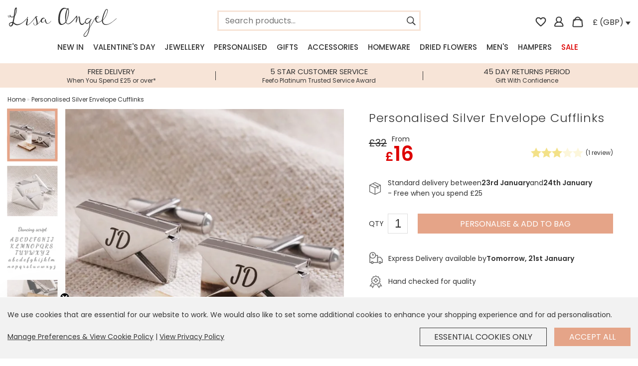

--- FILE ---
content_type: text/html; charset=utf-8
request_url: https://www.lisaangel.co.uk/personalised-silver-envelope-cufflinks
body_size: 36893
content:
<!DOCTYPE html>
<html dir="ltr" lang="en">

<head>
	<meta charset="UTF-8" />
	<meta name="viewport" content="width=device-width, initial-scale=1.0 maximum-scale=1.0, user-scalable=no">
	<title>Personalised Silver Envelope Cufflinks | Lisa Angel</title>
	<base href="https://www.lisaangel.co.uk/" />
			<meta name="description" content="Looking for special gifts? These personalised cufflinks are for those that like to add finishing touches to formal looks" />
		
			
			<meta property="og:title" content="Personalised Silver Envelope Cufflinks" />
		
			<meta property="og:url" content="https://www.lisaangel.co.uk/personalised-silver-envelope-cufflinks" />
		
			<meta property="og:description" content="Looking for special gifts? These personalised cufflinks are for those that like to add finishing touches to formal looks" />
		
			<meta property="twitter:card" content="product" />
		
			<meta property="twitter:title" content="Personalised Silver Envelope Cufflinks" />
		
			<meta property="twitter:description" content="Looking for special gifts? These personalised cufflinks are for those that like to add finishing touches to formal looks" />
		
			<meta property="og:image" content="https://cdn.lisaangel.co.uk/image/cache/data/product-images/ss23/su/mens/personalised-silver-envelope-cufflinks-4x3a9350-900x900.webp" />
		
			<meta property="twitter:image" content="https://cdn.lisaangel.co.uk/image/cache/data/product-images/ss23/su/mens/personalised-silver-envelope-cufflinks-4x3a9350-900x900.webp" />
		
			<meta property="twitter:data1" content="£32.00" />
		
			<meta property="twitter:data1" content="£16.00" />
		
			<meta property="twitter:label1" content="Price" />
		
			<meta property="og:availability" content="In Stock" />
		
			<meta property="twitter:data2" content="In Stock" />
		
			<meta property="twitter:label2" content="Availability" />
		
		<meta property="twitter:site" content="@lisaangeluk">
		<meta property="twitter:creator" content="@lisaangeluk">
		<meta property="og:type" content="website">
		<meta property="og:site_name" content="Lisa Angel">

		<meta http-equiv="X-UA-Compatible" content="IE=edge">

		
				<link href="https://cdn.lisaangel.co.uk/image/data/zystem/favicon.png" rel="icon" />
				<link href="https://www.lisaangel.co.uk/personalised-silver-envelope-cufflinks" rel="canonical" />
	
	<link rel="apple-touch-icon" href="/static/image/apple-touch-icon.png" />

	<script src="https://cdn.lisaangel.co.uk/static/javascript/sentry-8.42.0.min.js"></script>
	<script>
		Sentry.init({
			dsn: 'https://cb291bd047d04124a5414aea0068d2e4@sentry.io/1362892',
			release:"la-system@100082",			environment: "www.lisaangel.co.uk",
			ignoreErrors: [
				"Non-Error exception captured",
				"Non-Error promise rejection captured"
			],
			integrations: [
				Sentry.browserTracingIntegration(),
				Sentry.replayIntegration(),
			],
			tracesSampleRate: 0.1,
			replaysSessionSampleRate: 0.0,
			replaysOnErrorSampleRate: 0.0
		});
		const SentryReplay = Sentry.getReplay();
	</script>
	<script>
					var tq_enabled = false;
			</script>

	<script src="https://cdn.lisaangel.co.uk/static/javascript/jquery/jquery-3.5.1.min.js"></script>
	<link rel="stylesheet" type="text/css" href="https://cdn.lisaangel.co.uk/static/stylesheet/stylesheet.css?100082" />
	<link rel="stylesheet" type="text/css" href="https://cdn.lisaangel.co.uk/static/stylesheet/personalisation_slidein.css?100082" />
	
	<!-- GA v4 Analytics -->

	<script>

		window.dataLayer = window.dataLayer || [];
		function metricsV4(){dataLayer.push(arguments);}

		metricsV4('consent', 'default', {
		'ad_storage': 'denied',
		'ad_user_data': 'denied',
		'ad_personalization': 'denied',
		'analytics_storage': 'denied'
		});
	</script>
	<script>
	function grantAllGaData() {
		metricsV4('consent', 'update', {
			'ad_user_data': 'granted',
			'ad_personalization': 'granted',
			'ad_storage': 'granted',
			'analytics_storage': 'granted'
		});

	}
	
	</script>

	<script async src="https://www.googletagmanager.com/gtag/js?id=G-B8RTPSFJ44"></script>
	<script>
		window.dataLayer = window.dataLayer || [];

		function metricsV4() {
			dataLayer.push(arguments);
		}
		metricsV4('js', new Date());
		metricsV4('set', {
			cookie_flags: 'SameSite=None;Secure'
		});
		metricsV4('config', 'G-B8RTPSFJ44', {
			cookie_flags: 'SameSite=None;Secure'
		});
		metricsV4('config', 'AW-1007132345', {
			cookie_flags: 'SameSite=None;Secure'
		});

			</script>

	<script>
		var products_storage = [];
		var cart_products = [];
		var product = [];
		var overEighteenConfirmed = 0;
	</script>

	<!-- Matomo -->
	<script>
		var _paq = window._paq = window._paq || [];

					_paq.push([
									"setEcommerceView",
									"66718",
							]);
				_paq.push(['trackPageView']);
		_paq.push(['enableLinkTracking']);
		// _paq.push(['trackVisibleContentImpressions']);
		(function() {
			var u = "https://analytics.lisaangel.co.uk/";
			_paq.push(['setTrackerUrl', u + 'matomo.php']);
			_paq.push(['setSiteId', 1]);
			var d = document,
				g = d.createElement('script'),
				s = d.getElementsByTagName('script')[0];
			g.async = true;
			g.src = u + 'matomo.js';
			s.parentNode.insertBefore(g, s);
		})();
	</script>
	<!-- End Matomo Code -->

	<!-- GCP Retail --->
	<script type="text/javascript">
		const metrics_id = "1";
					const retail_experiment_id = "Solr";
			</script>
	<!-- End GCP Retail --->

	<meta name="msvalidate.01" content="0D668D40615D64EB0DEB728058A4B890" />
			<script async type="text/javascript" src="https://static.klaviyo.com/onsite/js/klaviyo.js?company_id=WJ6LQX"></script>
			
	<script>
		! function(e) {
			if (!window.pintrk) {
				window.pintrk = function() {
					window.pintrk.queue.push(Array.prototype.slice.call(arguments))
				};
				var
					n = window.pintrk;
				n.queue = [], n.version = "3.0";
				var
					t = document.createElement("script");
				t.async = !0, t.src = e;
				var
					r = document.getElementsByTagName("script")[0];
				r.parentNode.insertBefore(t, r)
			}
		}("https://s.pinimg.com/ct/core.js");
	
		if(typeof pintrk !== "undefined") {		

			
			pintrk('load', '2613904116668', {"fp_cookie":false});

			pintrk('setconsent', );
			pintrk('page');

			
		}
	


	</script>
	<noscript>
		<img height="1" width="1" style="display:none;" alt="" src="https://ct.pinterest.com/v3/?event=init&tid=2613904116668&noscript=1" />
	</noscript>

	

	
	<script src="https://www.paypal.com/sdk/js?components=buttons,applepay,googlepay,funding-eligibility&disable-funding=card&enable-funding=paylater&currency=GBP&commit=false&client-id=AQvvfDJ0XcZRwRno_aRRglx6C5pXfxItGlMf9dYfIPgvDOn4OqCCs_BfFGSL4yPFKjQjx0AKSo-e5laF"></script>
	<script src="https://cdn.lisaangel.co.uk/static/javascript/checkout_v2/paypal.js?100082"></script>	
	<script src="https://applepay.cdn-apple.com/jsapi/v1/apple-pay-sdk.js" async></script>
	<script src="https://pay.google.com/gp/p/js/pay.js" async onload="onGooglePayLoaded()"></script>
	
</head>

<body  itemscope itemtype="https://schema.org/WebSite">

	<script>
		function getGooglePaymentsClient() {
			if (paymentsClient === null && typeof google !== 'undefined') {
				paymentsClient = new google.payments.api.PaymentsClient({
					environment: "PRODUCTION",
					paymentDataCallbacks: {
						onPaymentDataChanged: onPaymentDataChanged,
						onPaymentAuthorized: onPaymentAuthorized,
					},
				});
			}
			return paymentsClient;
		}
	</script>
	<div id="payment-cover" onClick="hidePaymentCover();" style="display:none">
		<div class="payment-cover-modal">
			<div class="payment-cover-logo" dir="ltr">
				<img src="/static/image/header/logo1.svg?v2" title="Lisa Angel" alt="Lisa Angel" width="220" height="59" style="filter: brightness(0) invert(1);">
			</div>
			<div class="payment-cover-message">
				Don’t see the secure payment provider? Close this overlay and try an alternative method<br /><br />
				Once completed your payment may take a few more moments to finish processing
			</div>
			<div class="payment-cover-focus-warning"></div>
			<div class="payment-cover-close">
				<span>Click to Close</span>
			</div>
			<div class="payment-cover-loader">
				<div class="payment-cover-spinner"></div>
			</div>
		</div>
	</div>

	<script>
		function showPaymentCover(){
			$("#payment-cover").show().animate({opacity: 1}, 300);
		}
		function hidePaymentCover(){
			$("#payment-cover").animate({opacity: 0}, 300, function(){ $("#payment-cover").hide(); });
			$(".payment-cover-loader").hide();
		}
	</script>

	<meta itemprop="url" content="https://www.lisaangel.co.uk/" />
	<input type="hidden" value="" id="hdnIsLogged" />
	<div id="hdnWishlist" style="display: none">{"items":[],"updatedAt":1768892262}</div>

																													
	
	
	
	<div class="cookie_bar">
	<div class="notification_text">
		<p>We use cookies that are essential for our website to work. We would also like to set some additional cookies to enhance your shopping experience and for ad personalisation.</p>
		<div class="buttons">
			<span><a class="policy_link" href="cookie-policy">Manage Preferences &amp; View Cookie Policy</a> | <a href="privacy-policy" class="policy_link">View Privacy Policy</a></span>
			<span>
				<div id="cookie_consent_revoke" class="la-button button_continue second" data-cookie_consent_action="revoke">Essential Cookies Only</div>
				<div id="cookie_consent_accept" class="la-button button_continue" data-cookie_consent_action="grant">Accept All</div>
			</span>
		</div>
	</div>
</div>

<script>
	$('html').on('click', '.cookie_bar:not(.interacted) .button_continue:not(.loading)', function(){
		let consent_type = $(this).data('cookie_consent_action')
		$('.cookie_bar').addClass('interacted');
		$(this).addClass('loading');
		setTimeout(function(){
			$('.cookie_bar').fadeOut(300);
		},1000);
		$.post('index.php?route=policy/cookie/updatePreference/all&action=' + consent_type, function(){
			
			
			if ((consent_type == 'grant') && typeof grantAllGaData === "function") { 
				grantAllGaData();
			}

			if ((updateAwinConsent === "function")) { 
				updateAwinConsent(consent_type == 'grant' ? true : false);
			}

			
		});
	});

</script>

		
	<div id="outer-container">
		<div class="inner-container">
			<header id="header2021" class="no-shadow container_2021 burger_menu_left">

				<div class="mobile_nav_toggle">
					<img src="https://cdn.lisaangel.co.uk/static/image/header/menu_icon.svg" alt="menu" id="menu_button_2021" />
				</div>

				<div class="header_logo column">
					<a href="https://www.lisaangel.co.uk/"><img src="https://cdn.lisaangel.co.uk/static/image/header/logo1.svg?v2" title="Lisa Angel" alt="Lisa Angel" width="220" height="59" /></a>
				</div>
				<div class="header_search">
										<span class="header_search_container" itemprop="potentialAction" itemscope itemtype="https://schema.org/SearchAction">
						<div class="header_search_inner">
							<input class="header_search instant_search" type="text" enterkeyhint="search" name="search" placeholder="Search products..." value="" class="header_search" itemprop="query-input" />
							<meta itemprop="target" content="https://www.lisaangel.co.uk/index.php?route=product/search&search={search}" />
							<span class="icon" id="search_icon_right">
								<img src="https://cdn.lisaangel.co.uk/static/image/header/search_icon.svg" alt="search" class="search_button" width="22" height="22" />
							</span>
						</div>
					</span>
				</div>
								<div class="header_buttons column right">

					<a id="header-wishlist-icon" class="wishlist " href="https://www.lisaangel.co.uk/wishlist">
						<span class="icon wishlist_icon">
							<svg xmlns="http://www.w3.org/2000/svg" fill="#333" viewBox="0 0 24 24">
								<path fill="none" d="M0 0h24v24H0V0z" />
								<path d="M19.66 3.99c-2.64-1.8-5.9-.96-7.66 1.1-1.76-2.06-5.02-2.91-7.66-1.1-1.4.96-2.28 2.58-2.34 4.29-.14 3.88 3.3 6.99 8.55 11.76l.1.09c.76.69 1.93.69 2.69-.01l.11-.1c5.25-4.76 8.68-7.87 8.55-11.75-.06-1.7-.94-3.32-2.34-4.28zM12.1 18.55l-.1.1-.1-.1C7.14 14.24 4 11.39 4 8.5 4 6.5 5.5 5 7.5 5c1.54 0 3.04.99 3.57 2.36h1.87C13.46 5.99 14.96 5 16.5 5c2 0 3.5 1.5 3.5 3.5 0 2.89-3.14 5.74-7.9 10.05z" />
							</svg>
						</span>
					</a>
					<span class="icon account_icon"><a href="https://www.lisaangel.co.uk/account"><img src="https://cdn.lisaangel.co.uk/static/image/header/account_iconHOLLOW.svg" alt="account" height="19" width="19" id="" /></a></span>
					<div id="cart" class="cart_slidein">
						<span class="icon cart_icon" id="cart_button"></span>
						<div class="content"></div>
					</div>
					<div id="currencySelector"><img class="currency_flag" alt="GB flag" src="https://cdn.lisaangel.co.uk/static/image/flags/gb.png" style="height:8px;">&nbsp;£&nbsp;(GBP) <img height="14" width="10" alt="open country preferences" src="https://cdn.lisaangel.co.uk/static/image/header/down_icon.svg" /></div>
					<div id="localisation" class="section group" style="display:none;">
						<div class="span_1_of_1">
							<div class="subheader_l2">Country Preferences</div>

							<label for="">Country</label>
							<select class="geo_country_selection">
																	<option  value="AX">Aaland Islands</option>
																	<option  value="AL">Albania</option>
																	<option  value="DZ">Algeria</option>
																	<option  value="AS">American Samoa</option>
																	<option  value="AD">Andorra</option>
																	<option  value="AO">Angola</option>
																	<option  value="AI">Anguilla</option>
																	<option  value="AG">Antigua and Barbuda</option>
																	<option  value="AR">Argentina</option>
																	<option  value="AM">Armenia</option>
																	<option  value="AW">Aruba</option>
																	<option  value="AU">Australia</option>
																	<option  value="AT">Austria</option>
																	<option  value="AZ">Azerbaijan</option>
																	<option  value="BS">Bahamas</option>
																	<option  value="BH">Bahrain</option>
																	<option  value="BD">Bangladesh</option>
																	<option  value="BB">Barbados</option>
																	<option  value="BE">Belgium</option>
																	<option  value="BZ">Belize</option>
																	<option  value="BJ">Benin</option>
																	<option  value="BM">Bermuda</option>
																	<option  value="BT">Bhutan</option>
																	<option  value="BO">Bolivia</option>
																	<option  value="BQ">Bonaire, Sint Eustatius and Saba</option>
																	<option  value="BA">Bosnia and Herzegovina</option>
																	<option  value="BW">Botswana</option>
																	<option  value="BV">Bouvet Island</option>
																	<option  value="BR">Brazil</option>
																	<option  value="IO">British Indian Ocean Territory</option>
																	<option  value="BN">Brunei Darussalam</option>
																	<option  value="BG">Bulgaria</option>
																	<option  value="BF">Burkina Faso</option>
																	<option  value="BI">Burundi</option>
																	<option  value="KH">Cambodia</option>
																	<option  value="CM">Cameroon</option>
																	<option  value="CA">Canada</option>
																	<option  value="IC">Canary Islands</option>
																	<option  value="CV">Cape Verde</option>
																	<option  value="KY">Cayman Islands</option>
																	<option  value="CF">Central African Republic</option>
																	<option  value="TD">Chad</option>
																	<option  value="CL">Chile</option>
																	<option  value="CN">China</option>
																	<option  value="CX">Christmas Island</option>
																	<option  value="CC">Cocos (Keeling) Islands</option>
																	<option  value="CO">Colombia</option>
																	<option  value="KM">Comoros</option>
																	<option  value="CG">Congo</option>
																	<option  value="CK">Cook Islands</option>
																	<option  value="CR">Costa Rica</option>
																	<option  value="CI">Cote D'Ivoire</option>
																	<option  value="HR">Croatia</option>
																	<option  value="CU">Cuba</option>
																	<option  value="CW">Curacao</option>
																	<option  value="CY">Cyprus</option>
																	<option  value="CZ">Czechia</option>
																	<option  value="CD">Democratic Republic of Congo</option>
																	<option  value="DK">Denmark</option>
																	<option  value="DJ">Djibouti</option>
																	<option  value="DM">Dominica</option>
																	<option  value="DO">Dominican Republic</option>
																	<option  value="TL">East Timor</option>
																	<option  value="EC">Ecuador</option>
																	<option  value="EG">Egypt</option>
																	<option  value="SV">El Salvador</option>
																	<option  value="GQ">Equatorial Guinea</option>
																	<option  value="ER">Eritrea</option>
																	<option  value="EE">Estonia</option>
																	<option  value="ET">Ethiopia</option>
																	<option  value="FK">Falkland Islands (Malvinas)</option>
																	<option  value="FO">Faroe Islands</option>
																	<option  value="FJ">Fiji</option>
																	<option  value="FI">Finland</option>
																	<option  value="FR">France</option>
																	<option  value="GF">French Guiana</option>
																	<option  value="PF">French Polynesia</option>
																	<option  value="TF">French Southern Territories</option>
																	<option  value="GA">Gabon</option>
																	<option  value="GM">Gambia</option>
																	<option  value="GE">Georgia</option>
																	<option  value="DE">Germany</option>
																	<option  value="GH">Ghana</option>
																	<option  value="GI">Gibraltar</option>
																	<option  value="GR">Greece</option>
																	<option  value="GL">Greenland</option>
																	<option  value="GD">Grenada</option>
																	<option  value="GP">Guadeloupe</option>
																	<option  value="GU">Guam</option>
																	<option  value="GT">Guatemala</option>
																	<option  value="GG">Guernsey</option>
																	<option  value="GN">Guinea</option>
																	<option  value="GW">Guinea-Bissau</option>
																	<option  value="GY">Guyana</option>
																	<option  value="HT">Haiti</option>
																	<option  value="HM">Heard and Mc Donald Islands</option>
																	<option  value="HN">Honduras</option>
																	<option  value="HK">Hong Kong</option>
																	<option  value="HU">Hungary</option>
																	<option  value="IS">Iceland</option>
																	<option  value="IN">India</option>
																	<option  value="ID">Indonesia</option>
																	<option  value="IQ">Iraq</option>
																	<option  value="IE">Ireland</option>
																	<option  value="IL">Israel</option>
																	<option  value="IT">Italy</option>
																	<option  value="JM">Jamaica</option>
																	<option  value="JP">Japan</option>
																	<option  value="JE">Jersey</option>
																	<option  value="JO">Jordan</option>
																	<option  value="KZ">Kazakhstan</option>
																	<option  value="KE">Kenya</option>
																	<option  value="KR">Korea (South)</option>
																	<option  value="KW">Kuwait</option>
																	<option  value="KG">Kyrgyzstan</option>
																	<option  value="LA">Lao People's Democratic Republic</option>
																	<option  value="LV">Latvia</option>
																	<option  value="LB">Lebanon</option>
																	<option  value="LS">Lesotho</option>
																	<option  value="LR">Liberia</option>
																	<option  value="LY">Libyan Arab Jamahiriya</option>
																	<option  value="LI">Liechtenstein</option>
																	<option  value="LT">Lithuania</option>
																	<option  value="LU">Luxembourg</option>
																	<option  value="MO">Macao</option>
																	<option  value="MK">Macedonia</option>
																	<option  value="MG">Madagascar</option>
																	<option  value="MW">Malawi</option>
																	<option  value="MY">Malaysia</option>
																	<option  value="MV">Maldives</option>
																	<option  value="ML">Mali</option>
																	<option  value="MT">Malta</option>
																	<option  value="MH">Marshall Islands</option>
																	<option  value="MQ">Martinique</option>
																	<option  value="MR">Mauritania</option>
																	<option  value="MU">Mauritius</option>
																	<option  value="YT">Mayotte</option>
																	<option  value="MX">Mexico</option>
																	<option  value="FM">Micronesia, Federated States of</option>
																	<option  value="MD">Moldova, Republic of</option>
																	<option  value="MC">Monaco</option>
																	<option  value="MN">Mongolia</option>
																	<option  value="ME">Montenegro</option>
																	<option  value="MS">Montserrat</option>
																	<option  value="MA">Morocco</option>
																	<option  value="MZ">Mozambique</option>
																	<option  value="MM">Myanmar</option>
																	<option  value="NA">Namibia</option>
																	<option  value="NR">Nauru</option>
																	<option  value="NP">Nepal</option>
																	<option  value="NL">Netherlands</option>
																	<option  value="AN">Netherlands Antilles</option>
																	<option  value="NC">New Caledonia</option>
																	<option  value="NZ">New Zealand</option>
																	<option  value="NI">Nicaragua</option>
																	<option  value="NE">Niger</option>
																	<option  value="NG">Nigeria</option>
																	<option  value="NU">Niue</option>
																	<option  value="NF">Norfolk Island</option>
																	<option  value="KP">North Korea</option>
																	<option  value="MP">Northern Mariana Islands</option>
																	<option  value="NO">Norway</option>
																	<option  value="OM">Oman</option>
																	<option  value="PK">Pakistan</option>
																	<option  value="PW">Palau</option>
																	<option  value="PS">Palestinian Territory, Occupied</option>
																	<option  value="PA">Panama</option>
																	<option  value="PG">Papua New Guinea</option>
																	<option  value="PY">Paraguay</option>
																	<option  value="PE">Peru</option>
																	<option  value="PH">Philippines</option>
																	<option  value="PN">Pitcairn</option>
																	<option  value="PL">Poland</option>
																	<option  value="PT">Portugal</option>
																	<option  value="PR">Puerto Rico</option>
																	<option  value="QA">Qatar</option>
																	<option  value="RE">Reunion</option>
																	<option  value="RO">Romania</option>
																	<option  value="RW">Rwanda</option>
																	<option  value="KN">Saint Kitts and Nevis</option>
																	<option  value="LC">Saint Lucia</option>
																	<option  value="VC">Saint Vincent and the Grenadines</option>
																	<option  value="WS">Samoa</option>
																	<option  value="SM">San Marino</option>
																	<option  value="ST">Sao Tome and Principe</option>
																	<option  value="SA">Saudi Arabia</option>
																	<option  value="SN">Senegal</option>
																	<option  value="RS">Serbia</option>
																	<option  value="SC">Seychelles</option>
																	<option  value="SL">Sierra Leone</option>
																	<option  value="SG">Singapore</option>
																	<option  value="SK">Slovak Republic</option>
																	<option  value="SI">Slovenia</option>
																	<option  value="SB">Solomon Islands</option>
																	<option  value="ZA">South Africa</option>
																	<option  value="GS">South Georgia &amp; South Sandwich Islands</option>
																	<option  value="SS">South Sudan</option>
																	<option  value="ES">Spain</option>
																	<option  value="LK">Sri Lanka</option>
																	<option  value="BL">St. Barthelemy</option>
																	<option  value="SH">St. Helena</option>
																	<option  value="MF">St. Martin (French part)</option>
																	<option  value="PM">St. Pierre and Miquelon</option>
																	<option  value="SR">Suriname</option>
																	<option  value="SJ">Svalbard and Jan Mayen Islands</option>
																	<option  value="SZ">Swaziland</option>
																	<option  value="SE">Sweden</option>
																	<option  value="CH">Switzerland</option>
																	<option  value="TW">Taiwan</option>
																	<option  value="TJ">Tajikistan</option>
																	<option  value="TZ">Tanzania, United Republic of</option>
																	<option  value="TH">Thailand</option>
																	<option  value="TG">Togo</option>
																	<option  value="TK">Tokelau</option>
																	<option  value="TO">Tonga</option>
																	<option  value="TT">Trinidad and Tobago</option>
																	<option  value="TN">Tunisia</option>
																	<option  value="TR">Turkey</option>
																	<option  value="TM">Turkmenistan</option>
																	<option  value="TC">Turks and Caicos Islands</option>
																	<option  value="TV">Tuvalu</option>
																	<option  value="UG">Uganda</option>
																	<option  value="AE">United Arab Emirates</option>
																	<option selected="selected"  value="GB">United Kingdom</option>
																	<option  value="US">United States</option>
																	<option  value="UM">United States Minor Outlying Islands</option>
																	<option  value="UY">Uruguay</option>
																	<option  value="UZ">Uzbekistan</option>
																	<option  value="VU">Vanuatu</option>
																	<option  value="VA">Vatican City State (Holy See)</option>
																	<option  value="VE">Venezuela</option>
																	<option  value="VN">Vietnam</option>
																	<option  value="VG">Virgin Islands (British)</option>
																	<option  value="VI">Virgin Islands (U.S.)</option>
																	<option  value="WF">Wallis and Futuna Islands</option>
																	<option  value="EH">Western Sahara</option>
																	<option  value="ZM">Zambia</option>
																	<option  value="ZW">Zimbabwe</option>
															</select>

							<label for="">Currency</label>
							<select class="geo_currency_selection">
																	<option selected="selected"  value="GBP">£ (GBP) - British Pound Sterling</option>
																	<option  value="EUR">€ (EUR) - Euro</option>
																	<option  value="USD">$ (USD) - US Dollar</option>
															</select>

							<ul class="country_delivery_micro_info">
																	<li>free delivery when you spend £25 &amp; free returns</li><li>express delivery<br /><i>get it tomorrow order in 9 hours</i></li><li>weekend delivery<br /><i>get it on saturday or sunday</i></li>															</ul>
							<div class="card_container">
								<img style="height:16px; margin:7px 3px;" src="https://cdn.lisaangel.co.uk/static/image/card_logos/visa.svg" alt="visa logo" title="Visa" /><img style="height:22px; margin:4px 3px;" src="https://cdn.lisaangel.co.uk/static/image/card_logos/mastercard.svg" alt="mastercard logo" title="MasterCard" /><img style="height:18px; margin:5px 3px; " src="https://cdn.lisaangel.co.uk/static/image/card_logos/paypal.png" alt="paypal logo" title="PayPal" /><img style="height:18px; margin:6px 3px;" src="https://cdn.lisaangel.co.uk/static/image/card_logos/apple_pay.png" alt="apple pay logo" title="Apple Pay" /><img style="height:20px; margin:5px 3px;" src="https://cdn.lisaangel.co.uk/static/image/card_logos/g_pay.png" alt="g pay logo" title="G Pay" />							</div>

							<a id="geo_selection_update" onclick="$(this).addClass('loading'); rp('currency'); window.location.reload();" class="la-button update"><span class="text">Update</span></a>
							<script type="text/javascript">
								function rp(parameter) {
									var url = document.location.href;
									var urlparts = url.split('&');

									if (urlparts.length >= 2) {
										var urlBase = urlparts.shift();
										var queryString = urlparts.join("&");

										var prefix = encodeURIComponent(parameter) + '=';
										var pars = queryString.split(/[&;]/g);
										for (var i = pars.length; i-- > 0;)
											if (pars[i].lastIndexOf(prefix, 0) !== -1)
												pars.splice(i, 1);
										url = urlBase + '&' + pars.join('&');
										url = url.replace(/\?$/, "");
										window.history.replaceState('', document.title, url);
									}
									return url;
								}
							</script>
						</div>
					</div>

				</div>
			</header>

			<div class="instant_search_results_container">
				<div class="instant_search_results_bg"></div>
				<div class="instant_search_results"></div>
			</div>

			<div class="section group">
				<div class="container_2021">
					<div id="mega_menu">
						<div id="menu" class="header2021 burger_menu_left">
							<ul class="menu_top_level">
								<div class="mobile_menu_close">Menu</div>
								
																								
																	<li id="menu-1" class="new_in" tabindex="1"><a href="https://www.lisaangel.co.uk/new-in" class="nav-link new-in">New In</a>
																			</li>
																	<li id="menu-2" class="valentines_day" tabindex="2"><a href="https://www.lisaangel.co.uk/valentines-day" class="nav-link valentines-day">Valentine's Day</a>
																					<div >
												
													<ul>
														<li class="sub-link title">Shop by Category</li>
																													<li class="sub-link  has_third_level">
																<a href="https://www.lisaangel.co.uk/valentines-day/valentines-gift-ideas" class="sub-link">Valentine's Day Gifting</a>
																																	<div class="menu_third_level">
																																					<div class="menu_third_level_child">
																				<a href="dried-flowers" class="sub-link">Dried Flowers</a>
																			</div>
																																					<div class="menu_third_level_child">
																				<a href="gifts/food-drink" class="sub-link">Food &amp; Drink</a>
																			</div>
																																					<div class="menu_third_level_child">
																				<a href="valentines-day/galentines-day-collection" class="sub-link">Galentine's Day Collection</a>
																			</div>
																																					<div class="menu_third_level_child">
																				<a href="gifts/hampers" class="sub-link">Gift Hampers</a>
																			</div>
																																					<div class="menu_third_level_child">
																				<a href="gifts/gift-vouchers" class="sub-link">Gift Voucher</a>
																			</div>
																																					<div class="menu_third_level_child">
																				<a href="the-cherry-edit" class="sub-link">Mon Cherie</a>
																			</div>
																																					<div class="menu_third_level_child">
																				<a href="jewellery/personalised-jewellery" class="sub-link">Personalised Jewellery</a>
																			</div>
																																					<div class="menu_third_level_child">
																				<a href="valentines-day/cards-wrap" class="sub-link">Valentine's Cards</a>
																			</div>
																																					<div class="menu_third_level_child">
																				<a href="valentines-day/valentines-themed-homeware" class="sub-link">Valentine's Day Homeware</a>
																			</div>
																																					<div class="menu_third_level_child">
																				<a href="valentines-day/jewellery" class="sub-link">Valentine's Day Jewellery</a>
																			</div>
																																					<div class="menu_third_level_child">
																				<a href="valentines-day/gifts-for-her" class="sub-link">Valentine's Gifts for Her</a>
																			</div>
																																					<div class="menu_third_level_child">
																				<a href="valentines-day/gifts-for-him" class="sub-link">Valentine's Gifts for Him</a>
																			</div>
																																				<div class="menu_third_level_child">
																			<a href="https://www.lisaangel.co.uk/valentines-day/valentines-gift-ideas#view-all" class="sub-link">View All</a>
																		</div>
																	</div>
																															</li>
																													<li class="sub-link  ">
																<a href="https://www.lisaangel.co.uk/valentines-day/gifts-for-her" class="sub-link">Valentine's Gifts for Her</a>
																															</li>
																													<li class="sub-link  ">
																<a href="https://www.lisaangel.co.uk/valentines-day/gifts-for-him" class="sub-link">Valentine's Gifts for Him</a>
																															</li>
																													<li class="sub-link  ">
																<a href="https://www.lisaangel.co.uk/valentines-day/galentines-day-collection" class="sub-link">Galentine's Day Collection</a>
																															</li>
																													<li class="sub-link  ">
																<a href="https://www.lisaangel.co.uk/valentines-day/jewellery" class="sub-link">Valentine's Jewellery</a>
																															</li>
																													<li class="sub-link  ">
																<a href="jewellery/personalised-jewellery" class="sub-link">Personalised Jewellery</a>
																															</li>
																													<li class="sub-link  ">
																<a href="https://www.lisaangel.co.uk/valentines-day/valentines-themed-homeware" class="sub-link">Valentine's Day Homeware</a>
																															</li>
																													<li class="sub-link  ">
																<a href="the-cherry-edit" class="sub-link">Mon Cherie</a>
																															</li>
																													<li class="sub-link  ">
																<a href="all-dried-flowers" class="sub-link">Dried Flower Gifts</a>
																															</li>
																													<li class="sub-link  ">
																<a href="gifts/hampers" class="sub-link">Gift Hampers</a>
																															</li>
																													<li class="sub-link  ">
																<a href="gifts/gift-vouchers" class="sub-link">Gift Voucher</a>
																															</li>
																													<li class="sub-link  ">
																<a href="gifts/food-drink" class="sub-link">Food &amp; Drink</a>
																															</li>
																													<li class="sub-link  ">
																<a href="https://www.lisaangel.co.uk/valentines-day/cards-wrap" class="sub-link">Valentine's Day Cards</a>
																															</li>
																													<li class="sub-link  ">
																<a href="valentines-day-gift-finder" class="sub-link">Valentine's Gift Finder</a>
																															</li>
																											</ul>

												
																							</div>
																			</li>
																	<li id="menu-3" class="jewellery" tabindex="3"><a href="https://www.lisaangel.co.uk/jewellery" class="nav-link jewellery">Jewellery</a>
																					<div >
												
													<ul>
														<li class="sub-link title">Shop By Category</li>
																													<li class="sub-link  has_third_level">
																<a href="https://www.lisaangel.co.uk/jewellery/bracelets" class="sub-link">Bracelets</a>
																																	<div class="menu_third_level">
																																					<div class="menu_third_level_child">
																				<a href="https://www.lisaangel.co.uk/jewellery/bracelets/bangles" class="sub-link">Bangles</a>
																			</div>
																																					<div class="menu_third_level_child">
																				<a href="https://www.lisaangel.co.uk/jewellery/bracelets/bar" class="sub-link">Bar Bracelets</a>
																			</div>
																																					<div class="menu_third_level_child">
																				<a href="https://www.lisaangel.co.uk/jewellery/bracelets/beaded" class="sub-link">Beaded Bracelets</a>
																			</div>
																																					<div class="menu_third_level_child">
																				<a href="https://www.lisaangel.co.uk/jewellery/bracelets/charm" class="sub-link">Charm Bracelets</a>
																			</div>
																																					<div class="menu_third_level_child">
																				<a href="https://www.lisaangel.co.uk/jewellery/bracelets/friendship" class="sub-link">Friendship Bracelets</a>
																			</div>
																																					<div class="menu_third_level_child">
																				<a href="https://www.lisaangel.co.uk/jewellery/bracelets/handmade" class="sub-link">Handmade Bracelets</a>
																			</div>
																																					<div class="menu_third_level_child">
																				<a href="https://www.lisaangel.co.uk/jewellery/bracelets/heart" class="sub-link">Heart Bracelets</a>
																			</div>
																																					<div class="menu_third_level_child">
																				<a href="https://www.lisaangel.co.uk/jewellery/bracelets/initial" class="sub-link">Initial Bracelets</a>
																			</div>
																																					<div class="menu_third_level_child">
																				<a href="https://www.lisaangel.co.uk/jewellery/bracelets/name" class="sub-link">Name Bracelets</a>
																			</div>
																																					<div class="menu_third_level_child">
																				<a href="https://www.lisaangel.co.uk/jewellery/bracelets/pearl" class="sub-link">Pearl Bracelets</a>
																			</div>
																																					<div class="menu_third_level_child">
																				<a href="https://www.lisaangel.co.uk/jewellery/bracelets/sterling-silver" class="sub-link">Sterling Silver Bracelets</a>
																			</div>
																																				<div class="menu_third_level_child">
																			<a href="https://www.lisaangel.co.uk/jewellery/bracelets#view-all" class="sub-link">View All</a>
																		</div>
																	</div>
																															</li>
																													<li class="sub-link  has_third_level">
																<a href="https://www.lisaangel.co.uk/jewellery/necklaces" class="sub-link">Necklaces</a>
																																	<div class="menu_third_level">
																																					<div class="menu_third_level_child">
																				<a href="https://www.lisaangel.co.uk/jewellery/necklaces/long" class="sub-link">Long Necklaces</a>
																			</div>
																																					<div class="menu_third_level_child">
																				<a href="https://www.lisaangel.co.uk/jewellery/necklaces/bar" class="sub-link">Bar Necklaces</a>
																			</div>
																																					<div class="menu_third_level_child">
																				<a href="https://www.lisaangel.co.uk/jewellery/necklaces/beaded" class="sub-link">Beaded Necklaces</a>
																			</div>
																																					<div class="menu_third_level_child">
																				<a href="https://www.lisaangel.co.uk/jewellery/necklaces/birth-flower" class="sub-link">Birth Flower Necklaces</a>
																			</div>
																																					<div class="menu_third_level_child">
																				<a href="https://www.lisaangel.co.uk/jewellery/necklaces/birthstone" class="sub-link">Birthstone Necklaces</a>
																			</div>
																																					<div class="menu_third_level_child">
																				<a href="https://www.lisaangel.co.uk/jewellery/necklaces/family" class="sub-link">Family Necklaces</a>
																			</div>
																																					<div class="menu_third_level_child">
																				<a href="https://www.lisaangel.co.uk/jewellery/necklaces/heart" class="sub-link">Heart Necklaces</a>
																			</div>
																																					<div class="menu_third_level_child">
																				<a href="https://www.lisaangel.co.uk/jewellery/necklaces/initial" class="sub-link">Initial Necklaces</a>
																			</div>
																																					<div class="menu_third_level_child">
																				<a href="https://www.lisaangel.co.uk/jewellery/necklaces/layered" class="sub-link">Layered Necklaces</a>
																			</div>
																																					<div class="menu_third_level_child">
																				<a href="https://www.lisaangel.co.uk/jewellery/necklaces/name" class="sub-link">Name Necklaces</a>
																			</div>
																																					<div class="menu_third_level_child">
																				<a href="https://www.lisaangel.co.uk/jewellery/necklaces/pearls" class="sub-link">Pearl Necklaces</a>
																			</div>
																																					<div class="menu_third_level_child">
																				<a href="https://www.lisaangel.co.uk/jewellery/necklaces/pendant" class="sub-link">Pendant Necklaces</a>
																			</div>
																																					<div class="menu_third_level_child">
																				<a href="https://www.lisaangel.co.uk/jewellery/necklaces/statement" class="sub-link">Statement Necklaces</a>
																			</div>
																																					<div class="menu_third_level_child">
																				<a href="https://www.lisaangel.co.uk/jewellery/necklaces/sterling-silver" class="sub-link">Sterling Silver Necklaces</a>
																			</div>
																																					<div class="menu_third_level_child">
																				<a href="https://www.lisaangel.co.uk/jewellery/necklaces/chains" class="sub-link">Chain Necklaces </a>
																			</div>
																																				<div class="menu_third_level_child">
																			<a href="https://www.lisaangel.co.uk/jewellery/necklaces#view-all" class="sub-link">View All</a>
																		</div>
																	</div>
																															</li>
																													<li class="sub-link  has_third_level">
																<a href="https://www.lisaangel.co.uk/jewellery/earrings" class="sub-link">Earrings</a>
																																	<div class="menu_third_level">
																																					<div class="menu_third_level_child">
																				<a href="https://www.lisaangel.co.uk/jewellery/earrings/single-piercings" class="sub-link">Cartilage Piercing Earrings</a>
																			</div>
																																					<div class="menu_third_level_child">
																				<a href="https://www.lisaangel.co.uk/jewellery/earrings/drop" class="sub-link">Drop Earrings</a>
																			</div>
																																					<div class="menu_third_level_child">
																				<a href="https://www.lisaangel.co.uk/jewellery/earrings/ear-cuffs" class="sub-link">Ear Cuffs</a>
																			</div>
																																					<div class="menu_third_level_child">
																				<a href="https://www.lisaangel.co.uk/jewellery/earrings/hoop" class="sub-link">Hoop Earrings</a>
																			</div>
																																					<div class="menu_third_level_child">
																				<a href="https://www.lisaangel.co.uk/jewellery/earrings/huggie-hoop" class="sub-link">Huggie Hoop Earrings</a>
																			</div>
																																					<div class="menu_third_level_child">
																				<a href="https://www.lisaangel.co.uk/jewellery/earrings/hypoallergenic" class="sub-link">Hypoallergenic Earrings</a>
																			</div>
																																					<div class="menu_third_level_child">
																				<a href="https://www.lisaangel.co.uk/jewellery/earrings/statement" class="sub-link">Statement Earrings</a>
																			</div>
																																					<div class="menu_third_level_child">
																				<a href="https://www.lisaangel.co.uk/jewellery/earrings/sterling-silver" class="sub-link">Sterling Silver Earrings</a>
																			</div>
																																					<div class="menu_third_level_child">
																				<a href="https://www.lisaangel.co.uk/jewellery/earrings/stud" class="sub-link">Stud Earrings</a>
																			</div>
																																				<div class="menu_third_level_child">
																			<a href="https://www.lisaangel.co.uk/jewellery/earrings#view-all" class="sub-link">View All</a>
																		</div>
																	</div>
																															</li>
																													<li class="sub-link  has_third_level">
																<a href="https://www.lisaangel.co.uk/jewellery/rings" class="sub-link">Rings</a>
																																	<div class="menu_third_level">
																																					<div class="menu_third_level_child">
																				<a href="https://www.lisaangel.co.uk/jewellery/rings/adjustable" class="sub-link">Adjustable Rings</a>
																			</div>
																																					<div class="menu_third_level_child">
																				<a href="https://www.lisaangel.co.uk/jewellery/rings/everyday" class="sub-link">Everyday Rings</a>
																			</div>
																																					<div class="menu_third_level_child">
																				<a href="https://www.lisaangel.co.uk/jewellery/rings/statement" class="sub-link">Statement Rings</a>
																			</div>
																																					<div class="menu_third_level_child">
																				<a href="https://www.lisaangel.co.uk/jewellery/rings/sterling-silver" class="sub-link">Sterling Silver Rings</a>
																			</div>
																																				<div class="menu_third_level_child">
																			<a href="https://www.lisaangel.co.uk/jewellery/rings#view-all" class="sub-link">View All</a>
																		</div>
																	</div>
																															</li>
																													<li class="sub-link  ">
																<a href="https://www.lisaangel.co.uk/jewellery/anklets" class="sub-link">Anklets</a>
																															</li>
																													<li class="sub-link  ">
																<a href="https://www.lisaangel.co.uk/jewellery/charms-chains-pins" class="sub-link">Charms, Chains &amp; Pins</a>
																															</li>
																													<li class="sub-link  has_third_level">
																<a href="https://www.lisaangel.co.uk/jewellery/storage" class="sub-link">Jewellery Storage</a>
																																	<div class="menu_third_level">
																																					<div class="menu_third_level_child">
																				<a href="https://www.lisaangel.co.uk/jewellery/storage/ring-holders" class="sub-link">Ring Holders</a>
																			</div>
																																					<div class="menu_third_level_child">
																				<a href="https://www.lisaangel.co.uk/jewellery/storage/boxes" class="sub-link">Jewellery Boxes</a>
																			</div>
																																					<div class="menu_third_level_child">
																				<a href="https://www.lisaangel.co.uk/jewellery/storage/stands" class="sub-link">Jewellery Stands</a>
																			</div>
																																					<div class="menu_third_level_child">
																				<a href="https://www.lisaangel.co.uk/jewellery/storage/travel-cases" class="sub-link">Travel Jewellery Cases</a>
																			</div>
																																					<div class="menu_third_level_child">
																				<a href="https://www.lisaangel.co.uk/jewellery/storage/trinket-dishes" class="sub-link">Trinket Dishes</a>
																			</div>
																																				<div class="menu_third_level_child">
																			<a href="https://www.lisaangel.co.uk/jewellery/storage#view-all" class="sub-link">View All</a>
																		</div>
																	</div>
																															</li>
																											</ul>

												
													<ul>
														<li class="sub-link title">Shop By Collection</li>
																													<li class="sub-link  has_third_level">
																<a href="https://www.lisaangel.co.uk/jewellery/personalised-jewellery" class="sub-link">Personalised Jewellery</a>
																																	<div class="menu_third_level">
																																					<div class="menu_third_level_child">
																				<a href="https://www.lisaangel.co.uk/jewellery/personalised-jewellery/friendship-bracelets" class="sub-link">Personalised Friendship Bracelets</a>
																			</div>
																																					<div class="menu_third_level_child">
																				<a href="https://www.lisaangel.co.uk/jewellery/personalised-jewellery/gold" class="sub-link">Personalised Gold Jewellery</a>
																			</div>
																																					<div class="menu_third_level_child">
																				<a href="https://www.lisaangel.co.uk/jewellery/personalised-jewellery/silver" class="sub-link">Personalised Silver Jewellery</a>
																			</div>
																																					<div class="menu_third_level_child">
																				<a href="https://www.lisaangel.co.uk/jewellery/personalised-jewellery/blackened-engraved" class="sub-link">Blackened Engraved Jewellery</a>
																			</div>
																																					<div class="menu_third_level_child">
																				<a href="https://www.lisaangel.co.uk/jewellery/personalised-jewellery/blackened-hand-stamped" class="sub-link">Blackened Hand Stamped Jewellery</a>
																			</div>
																																					<div class="menu_third_level_child">
																				<a href="https://www.lisaangel.co.uk/jewellery/personalised-jewellery/clean-engraved" class="sub-link">Clean Engraved Jewellery</a>
																			</div>
																																					<div class="menu_third_level_child">
																				<a href="https://www.lisaangel.co.uk/jewellery/personalised-jewellery/engraved" class="sub-link">Engraved Jewellery</a>
																			</div>
																																					<div class="menu_third_level_child">
																				<a href="https://www.lisaangel.co.uk/jewellery/personalised-jewellery/hand-stamped" class="sub-link">Hand Stamped Jewellery</a>
																			</div>
																																					<div class="menu_third_level_child">
																				<a href="https://www.lisaangel.co.uk/jewellery/personalised-jewellery/bracelets" class="sub-link">Personalised Bracelets &amp; Bangles</a>
																			</div>
																																					<div class="menu_third_level_child">
																				<a href="https://www.lisaangel.co.uk/jewellery/personalised-jewellery/necklaces" class="sub-link">Personalised Necklaces</a>
																			</div>
																																					<div class="menu_third_level_child">
																				<a href="https://www.lisaangel.co.uk/jewellery/personalised-jewellery/mens" class="sub-link">Personalised Jewellery for Him</a>
																			</div>
																																				<div class="menu_third_level_child">
																			<a href="https://www.lisaangel.co.uk/jewellery/personalised-jewellery#view-all" class="sub-link">View All</a>
																		</div>
																	</div>
																															</li>
																													<li class="sub-link  ">
																<a href="https://www.lisaangel.co.uk/jewellery/stainless-steel-jewellery" class="sub-link">Stainless Steel Jewellery </a>
																															</li>
																													<li class="sub-link  ">
																<a href="https://www.lisaangel.co.uk/jewellery/sterling-silver" class="sub-link">Sterling Silver Jewellery</a>
																															</li>
																													<li class="sub-link  ">
																<a href="https://www.lisaangel.co.uk/jewellery/silver" class="sub-link">Silver Jewellery</a>
																															</li>
																													<li class="sub-link  ">
																<a href="https://www.lisaangel.co.uk/jewellery/gold" class="sub-link">Gold Jewellery</a>
																															</li>
																													<li class="sub-link  ">
																<a href="https://www.lisaangel.co.uk/jewellery/rose-gold" class="sub-link">Rose Gold Jewellery</a>
																															</li>
																											</ul>

												
													<ul>
														<li class="sub-link title">Jewellery Edits</li>
																													<li class="sub-link  ">
																<a href="https://www.lisaangel.co.uk/jewellery/ss26-jewellery" class="sub-link">New Season Jewellery</a>
																															</li>
																													<li class="sub-link  ">
																<a href="https://www.lisaangel.co.uk/jewellery/beach" class="sub-link">Beach Jewellery</a>
																															</li>
																													<li class="sub-link  ">
																<a href="https://www.lisaangel.co.uk/jewellery/waterproof-jewellery" class="sub-link">Waterproof Jewellery </a>
																															</li>
																													<li class="sub-link  ">
																<a href="https://www.lisaangel.co.uk/jewellery/pearls" class="sub-link">Pearl Jewellery</a>
																															</li>
																													<li class="sub-link  ">
																<a href="https://www.lisaangel.co.uk/jewellery/birth-flower" class="sub-link">Birth Flower Jewellery </a>
																															</li>
																													<li class="sub-link  ">
																<a href="https://www.lisaangel.co.uk/jewellery/birthstone-jewellery" class="sub-link">Birthstone Jewellery</a>
																															</li>
																													<li class="sub-link  ">
																<a href="https://www.lisaangel.co.uk/jewellery/childrens" class="sub-link">Children's Jewellery</a>
																															</li>
																											</ul>

												
																							</div>
																			</li>
																	<li id="menu-4" class="personalised" tabindex="4"><a href="https://www.lisaangel.co.uk/personalised" class="nav-link personalised">Personalised</a>
																					<div class="megamenu_images_replace">
												
													<ul>
														<li class="sub-link title">Shop By Category</li>
																													<li class="sub-link  ">
																<a href="gifts/personalised" class="sub-link">View All Personalised</a>
																															</li>
																													<li class="sub-link  ">
																<a href="jewellery/personalised-jewellery" class="sub-link">Jewellery</a>
																															</li>
																													<li class="sub-link  ">
																<a href="accessories/personalised" class="sub-link">Accessories</a>
																															</li>
																													<li class="sub-link  ">
																<a href="gifts/personalised/homeware" class="sub-link">Homeware</a>
																															</li>
																													<li class="sub-link  ">
																<a href="gifts/personalised" class="sub-link">Gifts</a>
																															</li>
																													<li class="sub-link  ">
																<a href="bespoke-personalisations" class="sub-link">Bespoke</a>
																															</li>
																											</ul>

												
																									<div class="megamenu_subcategory_images">
																													<div class="megamenu_subcategory_image_block">
																<a href="gifts/personalised">
																	<div class="megamenu_subcategory_img" style="background-image:url('https://cdn.lisaangel.co.uk/image/cache/data/categories/personalised/personalised-charm-and-ribbon-bookmark-0v8a9249-2-600x400.jpg');"></div>
																	<div class="megamenu_subcategory_name">View All Personalised</div>
																</a>
															</div>
																													<div class="megamenu_subcategory_image_block">
																<a href="jewellery/personalised-jewellery">
																	<div class="megamenu_subcategory_img" style="background-image:url('https://cdn.lisaangel.co.uk/image/cache/data/product-images/ss22/hm-ss22/necklaces/model-shots/personalised-mixed-metal-triple-heart-necklace-0v8a9991-copy-600x400.jpeg');"></div>
																	<div class="megamenu_subcategory_name">Jewellery</div>
																</a>
															</div>
																													<div class="megamenu_subcategory_image_block">
																<a href="accessories/personalised">
																	<div class="megamenu_subcategory_img" style="background-image:url('https://cdn.lisaangel.co.uk/image/cache/data/categories/personalised/personalised-velvet-round-travel-jewellery-case-0v8a0424-900x900-1--600x400.jpeg');"></div>
																	<div class="megamenu_subcategory_name">Accessories</div>
																</a>
															</div>
																													<div class="megamenu_subcategory_image_block">
																<a href="gifts/personalised/homeware">
																	<div class="megamenu_subcategory_img" style="background-image:url('https://cdn.lisaangel.co.uk/image/cache/data/categories/personalised/personalised-name-pizza-board-cutter-set-4x3a7946-900x900-600x400.jpeg');"></div>
																	<div class="megamenu_subcategory_name">Homeware</div>
																</a>
															</div>
																													<div class="megamenu_subcategory_image_block">
																<a href="gifts/personalised">
																	<div class="megamenu_subcategory_img" style="background-image:url('https://cdn.lisaangel.co.uk/image/cache/data/categories/personalised/o21a2779-copy-329x329-600x400.jpeg');"></div>
																	<div class="megamenu_subcategory_name">Gifts</div>
																</a>
															</div>
																													<div class="megamenu_subcategory_image_block">
																<a href="bespoke-personalisations">
																	<div class="megamenu_subcategory_img" style="background-image:url('https://cdn.lisaangel.co.uk/image/cache/data/promo/navigation-imagery/bespoke-category-image-min-600x400.jpg');"></div>
																	<div class="megamenu_subcategory_name">Bespoke</div>
																</a>
															</div>
																											</div>
																							</div>
																			</li>
																	<li id="menu-5" class="gifts" tabindex="5"><a href="https://www.lisaangel.co.uk/gifts" class="nav-link gifts">Gifts</a>
																					<div >
												
													<ul>
														<li class="sub-link title">Shop By Recipient</li>
																													<li class="sub-link  has_third_level">
																<a href="https://www.lisaangel.co.uk/gifts/for-her" class="sub-link">Gifts for Her</a>
																																	<div class="menu_third_level">
																																					<div class="menu_third_level_child">
																				<a href="https://www.lisaangel.co.uk/gifts/for-her/aunts" class="sub-link">Gifts for Aunts </a>
																			</div>
																																					<div class="menu_third_level_child">
																				<a href="https://www.lisaangel.co.uk/gifts/for-her/grandma" class="sub-link">Gifts For Grandma</a>
																			</div>
																																					<div class="menu_third_level_child">
																				<a href="https://www.lisaangel.co.uk/gifts/for-her/mum" class="sub-link">Gifts For Mum</a>
																			</div>
																																					<div class="menu_third_level_child">
																				<a href="https://www.lisaangel.co.uk/gifts/for-her/nieces" class="sub-link">Gifts for Nieces </a>
																			</div>
																																					<div class="menu_third_level_child">
																				<a href="https://www.lisaangel.co.uk/gifts/for-her/wife" class="sub-link">Gifts For Wife</a>
																			</div>
																																					<div class="menu_third_level_child">
																				<a href="https://www.lisaangel.co.uk/gifts/for-her/sisters" class="sub-link">Gifts For Sisters</a>
																			</div>
																																					<div class="menu_third_level_child">
																				<a href="https://www.lisaangel.co.uk/gifts/for-her/girlfriend" class="sub-link">Gifts For Girlfriend</a>
																			</div>
																																				<div class="menu_third_level_child">
																			<a href="https://www.lisaangel.co.uk/gifts/for-her#view-all" class="sub-link">View All</a>
																		</div>
																	</div>
																															</li>
																													<li class="sub-link  has_third_level">
																<a href="https://www.lisaangel.co.uk/gifts/for-him" class="sub-link">Gifts for Him</a>
																																	<div class="menu_third_level">
																																					<div class="menu_third_level_child">
																				<a href="https://www.lisaangel.co.uk/gifts/for-him/boyfriend" class="sub-link">Gifts for Boyfriend</a>
																			</div>
																																					<div class="menu_third_level_child">
																				<a href="https://www.lisaangel.co.uk/gifts/for-him/dad" class="sub-link">Gifts for Dad</a>
																			</div>
																																					<div class="menu_third_level_child">
																				<a href="https://www.lisaangel.co.uk/gifts/for-him/grandad" class="sub-link">Gifts for Grandad</a>
																			</div>
																																					<div class="menu_third_level_child">
																				<a href="https://www.lisaangel.co.uk/gifts/for-him/husband" class="sub-link">Gifts for Husband</a>
																			</div>
																																					<div class="menu_third_level_child">
																				<a href="gifts/for-teenagers/boys" class="sub-link">Gifts for Teenage Boys</a>
																			</div>
																																				<div class="menu_third_level_child">
																			<a href="https://www.lisaangel.co.uk/gifts/for-him#view-all" class="sub-link">View All</a>
																		</div>
																	</div>
																															</li>
																													<li class="sub-link  ">
																<a href="https://www.lisaangel.co.uk/gifts/for-friends" class="sub-link">Gifts For Friends</a>
																															</li>
																													<li class="sub-link  ">
																<a href="https://www.lisaangel.co.uk/gifts/for-couples" class="sub-link">Gifts For Couples</a>
																															</li>
																													<li class="sub-link  ">
																<a href="https://www.lisaangel.co.uk/gifts/for-kids" class="sub-link">Gifts For Kids</a>
																															</li>
																													<li class="sub-link  ">
																<a href="https://www.lisaangel.co.uk/gifts/for-teenagers" class="sub-link">Gifts For Teenagers</a>
																															</li>
																													<li class="sub-link  ">
																<a href="gifts/for-her/mum" class="sub-link">Gifts for Mum</a>
																															</li>
																													<li class="sub-link  ">
																<a href="gifts/for-him/dad" class="sub-link">Gifts for Dad</a>
																															</li>
																											</ul>

												
													<ul>
														<li class="sub-link title">Shop By Occasion</li>
																													<li class="sub-link  ">
																<a href="valentines-day" class="sub-link">Valentine's Day</a>
																															</li>
																													<li class="sub-link  has_third_level">
																<a href="https://www.lisaangel.co.uk/gifts/wedding-decor-gifts" class="sub-link">Weddings</a>
																																	<div class="menu_third_level">
																																					<div class="menu_third_level_child">
																				<a href="https://www.lisaangel.co.uk/gifts/wedding-decor-gifts/bridal-jewellery" class="sub-link">Bridal Jewellery</a>
																			</div>
																																					<div class="menu_third_level_child">
																				<a href="https://www.lisaangel.co.uk/gifts/wedding-decor-gifts/bridesmaid-gifts" class="sub-link">Bridesmaid Gifts</a>
																			</div>
																																					<div class="menu_third_level_child">
																				<a href="https://www.lisaangel.co.uk/gifts/wedding-decor-gifts/for-the-couple" class="sub-link">Gifts for the Couple</a>
																			</div>
																																					<div class="menu_third_level_child">
																				<a href="https://www.lisaangel.co.uk/gifts/wedding-decor-gifts/groomsmen-gifts" class="sub-link">Groomsmen Gifts</a>
																			</div>
																																					<div class="menu_third_level_child">
																				<a href="https://www.lisaangel.co.uk/gifts/wedding-decor-gifts/wedding-accessories" class="sub-link">Wedding Accessories</a>
																			</div>
																																					<div class="menu_third_level_child">
																				<a href="https://www.lisaangel.co.uk/gifts/wedding-decor-gifts/wedding-decor" class="sub-link">Wedding Décor</a>
																			</div>
																																					<div class="menu_third_level_child">
																				<a href="https://www.lisaangel.co.uk/gifts/wedding-decor-gifts/wedding-favours" class="sub-link">Wedding Favours</a>
																			</div>
																																				<div class="menu_third_level_child">
																			<a href="https://www.lisaangel.co.uk/gifts/wedding-decor-gifts#view-all" class="sub-link">View All</a>
																		</div>
																	</div>
																															</li>
																													<li class="sub-link  has_third_level">
																<a href="https://www.lisaangel.co.uk/gifts/birthday" class="sub-link">Birthday Gifts</a>
																																	<div class="menu_third_level">
																																					<div class="menu_third_level_child">
																				<a href="https://www.lisaangel.co.uk/gifts/birthday/for-her" class="sub-link">Birthday Gifts For Her</a>
																			</div>
																																					<div class="menu_third_level_child">
																				<a href="https://www.lisaangel.co.uk/gifts/birthday/for-him" class="sub-link">Birthday Gifts For Him</a>
																			</div>
																																					<div class="menu_third_level_child">
																				<a href="https://www.lisaangel.co.uk/gifts/birthday/1st-birthday" class="sub-link">1st Birthday Gifts</a>
																			</div>
																																					<div class="menu_third_level_child">
																				<a href="https://www.lisaangel.co.uk/gifts/birthday/16th-birthday" class="sub-link">16th Birthday Gifts</a>
																			</div>
																																					<div class="menu_third_level_child">
																				<a href="https://www.lisaangel.co.uk/gifts/birthday/18th-birthday" class="sub-link">18th Birthday Gifts</a>
																			</div>
																																					<div class="menu_third_level_child">
																				<a href="https://www.lisaangel.co.uk/gifts/birthday/21st-birthday" class="sub-link">21st Birthday Gifts</a>
																			</div>
																																					<div class="menu_third_level_child">
																				<a href="https://www.lisaangel.co.uk/gifts/birthday/30th-birthday" class="sub-link">30th Birthday Gifts</a>
																			</div>
																																					<div class="menu_third_level_child">
																				<a href="https://www.lisaangel.co.uk/gifts/birthday/40th-birthday" class="sub-link">40th Birthday Gifts</a>
																			</div>
																																					<div class="menu_third_level_child">
																				<a href="https://www.lisaangel.co.uk/gifts/birthday/50th-birthday" class="sub-link">50th Birthday Gifts</a>
																			</div>
																																					<div class="menu_third_level_child">
																				<a href="https://www.lisaangel.co.uk/gifts/birthday/60th-birthday" class="sub-link">60th Birthday Gifts</a>
																			</div>
																																				<div class="menu_third_level_child">
																			<a href="https://www.lisaangel.co.uk/gifts/birthday#view-all" class="sub-link">View All</a>
																		</div>
																	</div>
																															</li>
																													<li class="sub-link  ">
																<a href="https://www.lisaangel.co.uk/gifts/housewarming" class="sub-link">Housewarming Gifts</a>
																															</li>
																													<li class="sub-link  ">
																<a href="https://www.lisaangel.co.uk/gifts/sympathy" class="sub-link">Sympathy Gifts</a>
																															</li>
																													<li class="sub-link  ">
																<a href="https://www.lisaangel.co.uk/gifts/thank-you" class="sub-link">Thank You Gifts</a>
																															</li>
																													<li class="sub-link  ">
																<a href="https://www.lisaangel.co.uk/gifts/baby-shower" class="sub-link">Baby Shower Gifts</a>
																															</li>
																													<li class="sub-link  ">
																<a href="https://www.lisaangel.co.uk/gifts/good-luck" class="sub-link">Good Luck Gifts</a>
																															</li>
																													<li class="sub-link  has_third_level">
																<a href="https://www.lisaangel.co.uk/gifts/cards" class="sub-link">Greetings Cards</a>
																																	<div class="menu_third_level">
																																					<div class="menu_third_level_child">
																				<a href="https://www.lisaangel.co.uk/gifts/cards/anniversary" class="sub-link">Anniversary Cards</a>
																			</div>
																																					<div class="menu_third_level_child">
																				<a href="https://www.lisaangel.co.uk/gifts/cards/birthday" class="sub-link">Birthday Cards</a>
																			</div>
																																					<div class="menu_third_level_child">
																				<a href="christmas/cards" class="sub-link">Christmas Cards</a>
																			</div>
																																					<div class="menu_third_level_child">
																				<a href="https://www.lisaangel.co.uk/gifts/cards/thank-you" class="sub-link">Thank You Cards</a>
																			</div>
																																					<div class="menu_third_level_child">
																				<a href="https://www.lisaangel.co.uk/gifts/cards/wedding" class="sub-link">Wedding Cards</a>
																			</div>
																																				<div class="menu_third_level_child">
																			<a href="https://www.lisaangel.co.uk/gifts/cards#view-all" class="sub-link">View All</a>
																		</div>
																	</div>
																															</li>
																											</ul>

												
													<ul>
														<li class="sub-link title">Shop By Category</li>
																													<li class="sub-link  ">
																<a href="gifts/gifts-under-10" class="sub-link">Gifts Under £10</a>
																															</li>
																													<li class="sub-link  ">
																<a href="gifts/gifts-under-20" class="sub-link">Gifts Under £20</a>
																															</li>
																													<li class="sub-link  ">
																<a href="https://www.lisaangel.co.uk/gifts/next-day-delivery" class="sub-link">Next Day Delivery Gifts </a>
																															</li>
																													<li class="sub-link  ">
																<a href="https://www.lisaangel.co.uk/gifts/gift-vouchers" class="sub-link">Gift Vouchers</a>
																															</li>
																											</ul>

												
													<ul>
														<li class="sub-link title">Shop By Interest</li>
																													<li class="sub-link  ">
																<a href="https://www.lisaangel.co.uk/gifts/lisa-loves" class="sub-link">Lisa Loves</a>
																															</li>
																													<li class="sub-link  ">
																<a href="bees" class="sub-link">Bee Gifts</a>
																															</li>
																													<li class="sub-link  ">
																<a href="https://www.lisaangel.co.uk/gifts/hampers" class="sub-link">Gift Hampers</a>
																															</li>
																													<li class="sub-link  ">
																<a href="https://www.lisaangel.co.uk/gifts/food-drink" class="sub-link">Food &amp; Drink Gifts</a>
																															</li>
																													<li class="sub-link  has_third_level">
																<a href="https://www.lisaangel.co.uk/gifts/zodiac-gifts" class="sub-link">Zodiac Gifts</a>
																																	<div class="menu_third_level">
																																					<div class="menu_third_level_child">
																				<a href="https://www.lisaangel.co.uk/gifts/zodiac-gifts/aquarius-gifts" class="sub-link">Aquarius Gifts</a>
																			</div>
																																					<div class="menu_third_level_child">
																				<a href="https://www.lisaangel.co.uk/gifts/zodiac-gifts/aries-gifts" class="sub-link">Aries Gifts</a>
																			</div>
																																					<div class="menu_third_level_child">
																				<a href="https://www.lisaangel.co.uk/gifts/zodiac-gifts/pisces-gifts" class="sub-link">Pisces Gifts</a>
																			</div>
																																					<div class="menu_third_level_child">
																				<a href="https://www.lisaangel.co.uk/gifts/zodiac-gifts/taurus" class="sub-link">Taurus Gifts</a>
																			</div>
																																					<div class="menu_third_level_child">
																				<a href="https://www.lisaangel.co.uk/gifts/zodiac-gifts/gemini-gifts" class="sub-link">Gemini Gifts</a>
																			</div>
																																					<div class="menu_third_level_child">
																				<a href="https://www.lisaangel.co.uk/gifts/zodiac-gifts/cancer-gifts" class="sub-link">Cancer Gifts</a>
																			</div>
																																					<div class="menu_third_level_child">
																				<a href="https://www.lisaangel.co.uk/gifts/zodiac-gifts/leo-gifts" class="sub-link">Leo Gifts </a>
																			</div>
																																					<div class="menu_third_level_child">
																				<a href="https://www.lisaangel.co.uk/gifts/zodiac-gifts/virgo-gifts" class="sub-link">Virgo Gifts</a>
																			</div>
																																					<div class="menu_third_level_child">
																				<a href="https://www.lisaangel.co.uk/gifts/zodiac-gifts/libra-gifts" class="sub-link">Libra Gifts</a>
																			</div>
																																					<div class="menu_third_level_child">
																				<a href="https://www.lisaangel.co.uk/gifts/zodiac-gifts/scorpio-gifts" class="sub-link">Scorpio Gifts</a>
																			</div>
																																					<div class="menu_third_level_child">
																				<a href="https://www.lisaangel.co.uk/gifts/zodiac-gifts/sagittarius-gifts" class="sub-link">Sagittarius Gifts</a>
																			</div>
																																					<div class="menu_third_level_child">
																				<a href="https://www.lisaangel.co.uk/gifts/zodiac-gifts/capricorn-gifts" class="sub-link">Capricorn Gifts</a>
																			</div>
																																				<div class="menu_third_level_child">
																			<a href="https://www.lisaangel.co.uk/gifts/zodiac-gifts#view-all" class="sub-link">View All</a>
																		</div>
																	</div>
																															</li>
																													<li class="sub-link  ">
																<a href="https://www.lisaangel.co.uk/gifts/dinosaur" class="sub-link">Dinosaur Gifts</a>
																															</li>
																													<li class="sub-link  ">
																<a href="birth-flowers" class="sub-link">Birth Flower Gifts</a>
																															</li>
																											</ul>

												
																							</div>
																			</li>
																	<li id="menu-6" class="accessories" tabindex="6"><a href="https://www.lisaangel.co.uk/accessories" class="nav-link accessories">Accessories</a>
																					<div >
												
													<ul>
														<li class="sub-link title">Shop By Category</li>
																													<li class="sub-link  ">
																<a href="https://www.lisaangel.co.uk/accessories/hats-gloves" class="sub-link">Hats &amp; Gloves</a>
																															</li>
																													<li class="sub-link  has_third_level">
																<a href="https://www.lisaangel.co.uk/accessories/scarves" class="sub-link">Scarves</a>
																																	<div class="menu_third_level">
																																					<div class="menu_third_level_child">
																				<a href="https://www.lisaangel.co.uk/accessories/scarves/personalised-scarves" class="sub-link">Personalised Scarves</a>
																			</div>
																																					<div class="menu_third_level_child">
																				<a href="https://www.lisaangel.co.uk/accessories/scarves/summer" class="sub-link">Summer Scarves</a>
																			</div>
																																					<div class="menu_third_level_child">
																				<a href="https://www.lisaangel.co.uk/accessories/scarves/winter" class="sub-link">Winter Scarves</a>
																			</div>
																																				<div class="menu_third_level_child">
																			<a href="https://www.lisaangel.co.uk/accessories/scarves#view-all" class="sub-link">View All</a>
																		</div>
																	</div>
																															</li>
																													<li class="sub-link  has_third_level">
																<a href="https://www.lisaangel.co.uk/accessories/bags-purses" class="sub-link">Bags &amp; Purses</a>
																																	<div class="menu_third_level">
																																					<div class="menu_third_level_child">
																				<a href="https://www.lisaangel.co.uk/accessories/bags-purses/handbags" class="sub-link">Handbags</a>
																			</div>
																																					<div class="menu_third_level_child">
																				<a href="https://www.lisaangel.co.uk/accessories/bags-purses/make-up-wash" class="sub-link">Makeup &amp; Wash Bags</a>
																			</div>
																																					<div class="menu_third_level_child">
																				<a href="https://www.lisaangel.co.uk/accessories/bags-purses/purses-card-holders" class="sub-link">Purses &amp; Card Holders</a>
																			</div>
																																					<div class="menu_third_level_child">
																				<a href="https://www.lisaangel.co.uk/accessories/bags-purses/totes-shopper-bags" class="sub-link">Totes &amp; Shopper Bags</a>
																			</div>
																																				<div class="menu_third_level_child">
																			<a href="https://www.lisaangel.co.uk/accessories/bags-purses#view-all" class="sub-link">View All</a>
																		</div>
																	</div>
																															</li>
																													<li class="sub-link  ">
																<a href="https://www.lisaangel.co.uk/accessories/keyrings" class="sub-link">Keyrings</a>
																															</li>
																													<li class="sub-link  has_third_level">
																<a href="https://www.lisaangel.co.uk/accessories/beauty-compact-mirrors" class="sub-link">Beauty &amp; Self Care</a>
																																	<div class="menu_third_level">
																																					<div class="menu_third_level_child">
																				<a href="https://www.lisaangel.co.uk/accessories/beauty-compact-mirrors/hair-accessories" class="sub-link">Hair Accessories</a>
																			</div>
																																					<div class="menu_third_level_child">
																				<a href="https://www.lisaangel.co.uk/accessories/beauty-compact-mirrors/hot-water-bottles" class="sub-link">Hot Water Bottles</a>
																			</div>
																																					<div class="menu_third_level_child">
																				<a href="https://www.lisaangel.co.uk/accessories/beauty-compact-mirrors/skin-care" class="sub-link">Skin Care</a>
																			</div>
																																					<div class="menu_third_level_child">
																				<a href="self-care" class="sub-link">Wellness Essentials</a>
																			</div>
																																				<div class="menu_third_level_child">
																			<a href="https://www.lisaangel.co.uk/accessories/beauty-compact-mirrors#view-all" class="sub-link">View All</a>
																		</div>
																	</div>
																															</li>
																													<li class="sub-link  ">
																<a href="https://www.lisaangel.co.uk/accessories/clothing-loungewear" class="sub-link">Clothing &amp; Loungewear</a>
																															</li>
																											</ul>

												
													<ul>
														<li class="sub-link title">Shop By Collection</li>
																													<li class="sub-link  ">
																<a href="https://www.lisaangel.co.uk/accessories/warm-shop" class="sub-link">Warm Shop</a>
																															</li>
																													<li class="sub-link  ">
																<a href="https://www.lisaangel.co.uk/accessories/travel-accessories" class="sub-link">Travel Accessories</a>
																															</li>
																													<li class="sub-link  ">
																<a href="https://www.lisaangel.co.uk/accessories/holiday" class="sub-link">Holiday Accessories</a>
																															</li>
																													<li class="sub-link  ">
																<a href="https://www.lisaangel.co.uk/accessories/personalised" class="sub-link">Personalised Accessories</a>
																															</li>
																											</ul>

												
													<ul>
														<li class="sub-link title">Shop By Brand</li>
																													<li class="sub-link  ">
																<a href="disaster-designs" class="sub-link">House of Disaster</a>
																															</li>
																													<li class="sub-link  ">
																<a href="lisa-angel-accessories" class="sub-link">Lisa Angel Accessories</a>
																															</li>
																													<li class="sub-link  ">
																<a href="shop-by-brand" class="sub-link">View All Brands</a>
																															</li>
																											</ul>

												
																							</div>
																			</li>
																	<li id="menu-7" class="homeware" tabindex="7"><a href="https://www.lisaangel.co.uk/homeware" class="nav-link homeware">Homeware</a>
																					<div >
												
													<ul>
														<li class="sub-link title">Shop By Category</li>
																													<li class="sub-link  ">
																<a href="https://www.lisaangel.co.uk/homeware/candles-holders" class="sub-link">Home Fragrance</a>
																															</li>
																													<li class="sub-link  ">
																<a href="https://www.lisaangel.co.uk/homeware/storage" class="sub-link">Storage Solutions</a>
																															</li>
																													<li class="sub-link  ">
																<a href="https://www.lisaangel.co.uk/homeware/home-decorative-accessories" class="sub-link">Home Accessories</a>
																															</li>
																													<li class="sub-link  ">
																<a href="https://www.lisaangel.co.uk/homeware/lighting-and-lamp-shades" class="sub-link">Lighting</a>
																															</li>
																													<li class="sub-link  ">
																<a href="https://www.lisaangel.co.uk/homeware/wall-art-prints" class="sub-link">Wall Art &amp; Prints</a>
																															</li>
																													<li class="sub-link  ">
																<a href="https://www.lisaangel.co.uk/homeware/cushions" class="sub-link">Soft Toys</a>
																															</li>
																													<li class="sub-link  ">
																<a href="https://www.lisaangel.co.uk/homeware/kitchen-and-dining" class="sub-link">Kitchenware</a>
																															</li>
																													<li class="sub-link  ">
																<a href="https://www.lisaangel.co.uk/homeware/vases-plant-pots" class="sub-link">Vases &amp; Plant Pots</a>
																															</li>
																													<li class="sub-link  ">
																<a href="https://www.lisaangel.co.uk/homeware/mugs" class="sub-link">Mugs &amp; Cups</a>
																															</li>
																													<li class="sub-link  ">
																<a href="https://www.lisaangel.co.uk/homeware/glassware" class="sub-link">Glasses &amp; Barware</a>
																															</li>
																													<li class="sub-link  has_third_level">
																<a href="https://www.lisaangel.co.uk/homeware/books-stationery" class="sub-link">Books &amp; Stationery</a>
																																	<div class="menu_third_level">
																																					<div class="menu_third_level_child">
																				<a href="https://www.lisaangel.co.uk/homeware/books-stationery/bookmarks" class="sub-link">Bookmarks</a>
																			</div>
																																					<div class="menu_third_level_child">
																				<a href="https://www.lisaangel.co.uk/homeware/books-stationery/books" class="sub-link">Books</a>
																			</div>
																																					<div class="menu_third_level_child">
																				<a href="https://www.lisaangel.co.uk/homeware/books-stationery/notebooks" class="sub-link">Notebooks</a>
																			</div>
																																				<div class="menu_third_level_child">
																			<a href="https://www.lisaangel.co.uk/homeware/books-stationery#view-all" class="sub-link">View All</a>
																		</div>
																	</div>
																															</li>
																													<li class="sub-link  ">
																<a href="https://www.lisaangel.co.uk/homeware/gadgets-and-games" class="sub-link">Gadgets &amp; Games</a>
																															</li>
																											</ul>

												
													<ul>
														<li class="sub-link title">Shop By Room</li>
																													<li class="sub-link  ">
																<a href="https://www.lisaangel.co.uk/homeware/bedroom-homeware" class="sub-link">Bedroom</a>
																															</li>
																													<li class="sub-link  ">
																<a href="https://www.lisaangel.co.uk/homeware/kitchen" class="sub-link">Kitchen</a>
																															</li>
																													<li class="sub-link  ">
																<a href="https://www.lisaangel.co.uk/homeware/living-room" class="sub-link">Living Room</a>
																															</li>
																													<li class="sub-link  ">
																<a href="https://www.lisaangel.co.uk/homeware/bathroom-accessories" class="sub-link">Bathroom</a>
																															</li>
																													<li class="sub-link  ">
																<a href="https://www.lisaangel.co.uk/homeware/office-and-stationery" class="sub-link">Office</a>
																															</li>
																													<li class="sub-link  ">
																<a href="https://www.lisaangel.co.uk/homeware/childrens-room" class="sub-link">Children's Bedroom</a>
																															</li>
																													<li class="sub-link  ">
																<a href="https://www.lisaangel.co.uk/homeware/outdoor-living" class="sub-link">Outdoor Living</a>
																															</li>
																											</ul>

												
													<ul>
														<li class="sub-link title">Shop By Brand</li>
																													<li class="sub-link  ">
																<a href="disaster-designs" class="sub-link">House of Disaster</a>
																															</li>
																													<li class="sub-link  ">
																<a href="lisa-angel-homeware" class="sub-link">Lisa Angel Homeware</a>
																															</li>
																													<li class="sub-link  ">
																<a href="sass-and-belle" class="sub-link">Sass &amp; Belle</a>
																															</li>
																													<li class="sub-link  ">
																<a href="stackers-jewellery-boxes" class="sub-link">Stackers</a>
																															</li>
																											</ul>

												
																							</div>
																			</li>
																	<li id="menu-8" class="dried_flowers" tabindex="8"><a href="https://www.lisaangel.co.uk/dried-flowers" class="nav-link dried-flowers">Dried Flowers</a>
																					<div >
												
													<ul>
														<li class="sub-link title">Shop By Category</li>
																													<li class="sub-link  ">
																<a href="https://www.lisaangel.co.uk/dried-flowers/posies" class="sub-link">Posies</a>
																															</li>
																													<li class="sub-link  ">
																<a href="https://www.lisaangel.co.uk/dried-flowers/wedding-bouquets" class="sub-link">Wedding Bouquets</a>
																															</li>
																													<li class="sub-link  ">
																<a href="https://www.lisaangel.co.uk/dried-flowers/luxe-bouquets" class="sub-link">Luxe Bouquets</a>
																															</li>
																													<li class="sub-link  ">
																<a href="https://www.lisaangel.co.uk/dried-flowers/seasonal" class="sub-link">Seasonal Bouquets</a>
																															</li>
																													<li class="sub-link  ">
																<a href="https://www.lisaangel.co.uk/dried-flowers/floral-accessories" class="sub-link">Floral Accessories</a>
																															</li>
																													<li class="sub-link  ">
																<a href="all-dried-flowers" class="sub-link">View All Dried Flowers</a>
																															</li>
																											</ul>

												
																							</div>
																			</li>
																	<li id="menu-9" class="mens" tabindex="9"><a href="https://www.lisaangel.co.uk/mens" class="nav-link mens">Men's</a>
																					<div >
												
													<ul>
														<li class="sub-link title">Shop By Category</li>
																													<li class="sub-link  ">
																<a href="gifts/for-him" class="sub-link">Gifts for Men</a>
																															</li>
																													<li class="sub-link  ">
																<a href="gifts/personalised/for-him" class="sub-link">Personalised Gifts For Him</a>
																															</li>
																													<li class="sub-link  ">
																<a href="accessories/mens" class="sub-link">Men's Accessories</a>
																															</li>
																													<li class="sub-link  has_third_level">
																<a href="https://www.lisaangel.co.uk/jewellery/mens-1" class="sub-link">Men's Jewellery</a>
																																	<div class="menu_third_level">
																																					<div class="menu_third_level_child">
																				<a href="https://www.lisaangel.co.uk/index.php?route=product/category&path=527_93_1188" class="sub-link">Cufflinks</a>
																			</div>
																																					<div class="menu_third_level_child">
																				<a href="https://www.lisaangel.co.uk/index.php?route=product/category&path=527_93_1186" class="sub-link">Men's Bracelets</a>
																			</div>
																																					<div class="menu_third_level_child">
																				<a href="https://www.lisaangel.co.uk/jewellery/mens-1/mens-earrings" class="sub-link">Men's Earrings</a>
																			</div>
																																					<div class="menu_third_level_child">
																				<a href="https://www.lisaangel.co.uk/index.php?route=product/category&path=527_93_1310" class="sub-link">Men's Necklaces</a>
																			</div>
																																					<div class="menu_third_level_child">
																				<a href="https://www.lisaangel.co.uk/jewellery/mens-1/mens-rings" class="sub-link">Men's Rings</a>
																			</div>
																																					<div class="menu_third_level_child">
																				<a href="https://www.lisaangel.co.uk/index.php?route=product/category&path=527_93_1482" class="sub-link">Silver Men's Jewellery</a>
																			</div>
																																				<div class="menu_third_level_child">
																			<a href="https://www.lisaangel.co.uk/jewellery/mens-1#view-all" class="sub-link">View All</a>
																		</div>
																	</div>
																															</li>
																											</ul>

												
																							</div>
																			</li>
																	<li id="menu-10" class="hampers" tabindex="10"><a href="gifts/hampers" class="nav-link hampers">Hampers</a>
																			</li>
																	<li id="menu-11" class=" sale" tabindex="11"><a href="https://www.lisaangel.co.uk/the-sale" class="nav-link sale">Sale</a>
																			</li>
								
								<li id="menu-0" tabindex="12"><a href="shop-by-brand" class="nav-link mobile_only">Shop By Brand</a></li>
								<li id="menu-account" tabindex="13"><a href="https://www.lisaangel.co.uk/account" class="nav-link mobile_only">Sign In/Create Account</a></li>

							</ul>
							<ul class="mobile_sub_menu">
								<div class="mobile_menu_back">Back</div>
								<li class="mobile_nav_open"></li>
							</ul>
							<ul class="mobile_third_level_menu">
								<div class="mobile_third_level_back">Back</div>
								<li class="mobile_nav_open"></li>
							</ul>
							<div style="clear:both"></div>
						</div>
						<div class="header2021_bg"></div>
					</div>
				</div>
			</div>
		</div>

		<no_cache>
			<div class="promo_block_2021">
	<div class="container_2021">
							<div class="promo_block" id="banner_svg" data-banner-id="0">
				<a href="/delivery" >
					<div class="promo_block_top">FREE DELIVERY</div>
					<div class="promo_block_bottom">When You Spend £25 or over*</div>
				</a>
			</div>
					<div class="promo_block"  data-banner-id="1">
				<a href="/reviews" >
					<div class="promo_block_top">5 STAR CUSTOMER SERVICE</div>
					<div class="promo_block_bottom">Feefo Platinum Trusted Service Award</div>
				</a>
			</div>
					<div class="promo_block"  data-banner-id="2">
				<a href="/returns-portal/returns-portal-home" >
					<div class="promo_block_top">45 DAY RETURNS PERIOD</div>
					<div class="promo_block_bottom">Gift With Confidence</div>
				</a>
			</div>
				<div class="clearfix"></div>
	</div>
</div>

<script>
	$(document).ready(function() {
		
		var promo_blocks = false;

		function createPromoFlickity(){
			if(!promo_blocks){
				$('.promo_block_2021 .promo_block').css('display','block');
				promo_blocks = new Flickity(
					".promo_block_2021 .container_2021", {
						wrapAround: true,
						groupCells: "100%",
						prevNextButtons: false,
						pageDots: false,
						autoPlay: 6000,
						selectedAttraction: 0.015,
						friction: 0.28
					}
				);
			}
		}

		function destroyPromoFlickity(){
			if(promo_blocks){
				promo_blocks.destroy();
				promo_blocks = false;
			}
		}

		function checkPromoFlickity(){
			if (window.innerWidth <= 850) {
				createPromoFlickity();
			} else {
				destroyPromoFlickity();
			}
		}

		$(window).on("resize", function() {
			checkPromoFlickity();
		});

		$(document).ready(function(){
			checkPromoFlickity();
		});

	});

</script>
		</no_cache>

		<no_cache>
					</no_cache>

		<div class="inner-container">
			<div id="notification"></div>
		</div>
		<div class="old_body_container"> 


</div> 
<script>
	
</script>
	<script>
		if (typeof _learnq !== "undefined") {
			_learnq.push(['track', 'Viewed Product', {"ProductId":"66718","ViewedProductName":"Personalised Silver Envelope Cufflinks","ViewedProductProductId":"66718","ViewedProductImageURL":"https:\/\/cdn.lisaangel.co.uk\/image\/cache\/data\/product-images\/ss23\/su\/mens\/personalised-silver-envelope-cufflinks-4x3a9350-900x900.webp","ViewedProductURL":"https:\/\/www.lisaangel.co.uk\/personalised-silver-envelope-cufflinks","ViewedProductBrand":"Lisa Angel Jewellery Collection","ViewedProductPrice":"32.00","ViewedProductCategories":["Jewellery","Gifts","Personalised Jewellery","Men's Jewellery","Weddings","Personalised Gifts","Gifts for Him","Jewellery Gifts","Valentine's Day","Valentine's Gifts for Him","Jewellery Gifts","Personalised Gifts","Birthday Gifts","Men's","Christmas","Gifts for Him","Wedding Gifts","Gifts for the Groomsmen","Men's Jewellery","Graduation Gifts","Father's Day","Anniversary Gifts","Personalised Anniversary Gifts","Anniversary Gifts For Him","Christmas Gifts","Wedding Jewellery","Groomsmen","Jewellery For The Groomsmen","Jewellery For The Groom","Birthday Gifts For Him","Personalised Gifts For Him","Personalised Graduation Gifts","Personalised Jewellery Gifts","Cufflinks","Personalised Valentine's Gifts","Personalised Valentine's Gifts For Him","Dad to Be","Personalised Jewellery for Him","Engraved Gifts","Engraved Jewellery","Personalised Silver Jewellery","Weddings","Wedding Accessories","Groomsmen Gifts","Blackened Engraved Jewellery","Valentine's Day Gifting"]}]);
		}
	</script>
<div id="content" itemscope="" class="v2_product_view" itemtype="http://schema.org/Product">
	<div class="container_2021">
		<meta itemprop="gtin13" content="5057616103163" />

		<breadcrumbs>
    <div class="breadcrumb" itemscope itemtype="https://schema.org/BreadcrumbList">
	        <span itemprop="itemListElement" itemscope itemtype="https://schema.org/ListItem" class="">
	    	<a itemprop="item" href="https://www.lisaangel.co.uk/"><span itemprop="name">Home</span></a>
			<meta itemprop="position" content="1" />
		</span>
	        <span itemprop="itemListElement" itemscope itemtype="https://schema.org/ListItem" class="product_title_breadcrumb">
	    	 &raquo; <a itemprop="item" href="https://www.lisaangel.co.uk/personalised-silver-envelope-cufflinks"><span itemprop="name">Personalised Silver Envelope Cufflinks</span></a>
			<meta itemprop="position" content="2" />
		</span>
	    </div>
</breadcrumbs>	</div>
	
	
	<div class="container_2021">
		
			<div class="section group" id="product-top" data-product-id="66718" data-age-restricted="0">
				<div class="product_page_left">
					<div class="product_photo_container" id="product-photo">
						<img src="[data-uri]" data-src="https://cdn.lisaangel.co.uk/image/cache/data/product-images/ss23/su/mens/personalised-silver-envelope-cufflinks-4x3a9350-620x620.webp" title="Personalised Silver Envelope Cufflinks" alt="Personalised Silver Envelope Cufflinks" id="main-image" overlay="https://cdn.lisaangel.co.uk/image/cache/data/product-images/ss23/su/mens/personalised-silver-envelope-cufflinks-4x3a9350-900x900.webp" class="lazyload main-photo" style="width:100%" />
						<meta itemprop="image" content="https://cdn.lisaangel.co.uk/image/cache/data/product-images/ss23/su/mens/personalised-silver-envelope-cufflinks-4x3a9350-620x620.webp">

						<div class="photo-wrapper">
															<div class="icon-button with-animation wishlist wishlist-button">
									<button data-balloon-pos="up-right" data-balloon-visible aria-role="checkbox" aria-role="checkbox" aria-checked="false">
										<div class="icon-wrapper">
											<svg xmlns="http://www.w3.org/2000/svg" class="icon" fill="#333" width="24" height="24" viewBox="0 0 24 24">
												<path fill="none" d="M0 0h24v24H0V0z" />
												<path class="heart-fill" d="M13.35 20.13c-.76.69-1.93.69-2.69-.01l-.11-.1C5.3 15.27 1.87 12.16 2 8.28c.06-1.7.93-3.33 2.34-4.29 2.64-1.8 5.9-.96 7.66 1.1 1.76-2.06 5.02-2.91 7.66-1.1 1.41.96 2.28 2.59 2.34 4.29.14 3.88-3.3 6.99-8.55 11.76l-.1.09z" />
												<path d="M19.66 3.99c-2.64-1.8-5.9-.96-7.66 1.1-1.76-2.06-5.02-2.91-7.66-1.1-1.4.96-2.28 2.58-2.34 4.29-.14 3.88 3.3 6.99 8.55 11.76l.1.09c.76.69 1.93.69 2.69-.01l.11-.1c5.25-4.76 8.68-7.87 8.55-11.75-.06-1.7-.94-3.32-2.34-4.28zM12.1 18.55l-.1.1-.1-.1C7.14 14.24 4 11.39 4 8.5 4 6.5 5.5 5 7.5 5c1.54 0 3.04.99 3.57 2.36h1.87C13.46 5.99 14.96 5 16.5 5c2 0 3.5 1.5 3.5 3.5 0 2.89-3.14 5.74-7.9 10.05z" />
											</svg>
										</div>
									</button>
								</div>
																					<div class="thumbs">
																	<div class="flickity-enabled" id="thumb_swiper">
																					<div class="swiper-slide thumb">
												<img src="https://cdn.lisaangel.co.uk/image/cache/data/product-images/ss23/su/mens/personalised-silver-envelope-cufflinks-4x3a9350-112x112.webp" data-src="https://cdn.lisaangel.co.uk/image/cache/data/product-images/ss23/su/mens/personalised-silver-envelope-cufflinks-4x3a9350-515x515.webp" alt="Personalised Silver Envelope Cufflinks with Wooden Token on Fabric" title="Personalised Silver Envelope Cufflinks" data-popup="https://cdn.lisaangel.co.uk/image/cache/data/product-images/ss23/su/mens/personalised-silver-envelope-cufflinks-4x3a9350-620x620.webp" touch="https://cdn.lisaangel.co.uk/image/cache/data/product-images/ss23/su/mens/personalised-silver-envelope-cufflinks-4x3a9350-515x515.webp" overlay="https://cdn.lisaangel.co.uk/image/cache/data/product-images/ss23/su/mens/personalised-silver-envelope-cufflinks-4x3a9350-900x900.webp" height="515" width="515" />
											</div>
																					<div class="swiper-slide thumb">
												<img src="https://cdn.lisaangel.co.uk/image/cache/data/product-images/ss23/su/mens/personalised-silver-envelope-cufflinks-4x3a9357-112x112.webp" data-src="https://cdn.lisaangel.co.uk/image/cache/data/product-images/ss23/su/mens/personalised-silver-envelope-cufflinks-4x3a9357-515x515.webp" alt="Open Personalised Silver Envelope Cufflinks with Paper Token on Fabric" title="Paper Token" data-popup="https://cdn.lisaangel.co.uk/image/cache/data/product-images/ss23/su/mens/personalised-silver-envelope-cufflinks-4x3a9357-620x620.webp" touch="https://cdn.lisaangel.co.uk/image/cache/data/product-images/ss23/su/mens/personalised-silver-envelope-cufflinks-4x3a9357-515x515.webp" overlay="https://cdn.lisaangel.co.uk/image/cache/data/product-images/ss23/su/mens/personalised-silver-envelope-cufflinks-4x3a9357-900x900.webp" height="515" width="515" />
											</div>
																					<div class="swiper-slide thumb">
												<img src="https://cdn.lisaangel.co.uk/image/cache/data/product-images/ZMISC/Fonts/dancing-script-112x112.webp" data-src="https://cdn.lisaangel.co.uk/image/cache/data/product-images/ZMISC/Fonts/dancing-script-515x515.webp" alt="Font Graphic for Personalised Silver Envelope Cufflinks" title="Dancing Script" data-popup="https://cdn.lisaangel.co.uk/image/cache/data/product-images/ZMISC/Fonts/dancing-script-620x620.webp" touch="https://cdn.lisaangel.co.uk/image/cache/data/product-images/ZMISC/Fonts/dancing-script-515x515.webp" overlay="https://cdn.lisaangel.co.uk/image/cache/data/product-images/ZMISC/Fonts/dancing-script-900x900.webp" height="515" width="515" />
											</div>
																					<div class="swiper-slide thumb">
												<img src="https://cdn.lisaangel.co.uk/image/cache/data/product-images/ss23/su/mens/personalised-silver-envelope-cufflinks-4x3a9363-112x112.webp" data-src="https://cdn.lisaangel.co.uk/image/cache/data/product-images/ss23/su/mens/personalised-silver-envelope-cufflinks-4x3a9363-515x515.webp" alt="Wooden and Paper Tokens for the Personalised Silver Envelope Cufflinks" title="Wooden and Paper Token" data-popup="https://cdn.lisaangel.co.uk/image/cache/data/product-images/ss23/su/mens/personalised-silver-envelope-cufflinks-4x3a9363-620x620.webp" touch="https://cdn.lisaangel.co.uk/image/cache/data/product-images/ss23/su/mens/personalised-silver-envelope-cufflinks-4x3a9363-515x515.webp" overlay="https://cdn.lisaangel.co.uk/image/cache/data/product-images/ss23/su/mens/personalised-silver-envelope-cufflinks-4x3a9363-900x900.webp" height="515" width="515" />
											</div>
																													</div>
															</div>
															<script>
									$('.swiper-slide.thumb:first').addClass('desktop_selected');
								</script>
														<style>
								@media only screen and (min-width: 700px) {

									#product-photo .thumbs .swiper-slide.thumb,
									#product-photo .thumbs .swiper-slide.thumb:nth-child(4n) {
										margin-right: 2.5% !important;
									}

									#product-photo .thumbs .swiper-slide.thumb:nth-child(5n) {
										margin-right: 0 !important;
										margin-top: 0 !important;
									}

									#product-photo .thumbs .swiper-slide.thumb {
										opacity: 0.65;
									}

									#product-photo .thumbs .swiper-slide.thumb.desktop_selected {
										opacity: 1;
									}

									#product-photo .thumbs .swiper-slide.thumb::after {
										transition: none;
									}

									#product-photo .thumbs .swiper-slide.thumb.desktop_selected::after {
										border-color: #e5a488;
									}
								}

								@media only screen and (min-width: 1101px) {

									#product-photo .thumbs .swiper-slide.thumb,
									#product-photo .thumbs .swiper-slide.thumb img {
										width: 100% !important;
										height: auto !important;
									}

									#product-photo .thumbs .swiper-slide.thumb {
										width: 18% !important;
										height: auto !important;
									}

									#thumb_swiper {
										margin-top: -2px;
										margin-left: 2px;
									}
								}

																/*
						@media only screen and (max-width: 586px) {

							#thumb_swiper .flickity-viewport .swiper-slide {
								height:89vw;
							}
						}
						*/
							</style>
							<script src="/static/javascript/PinchZoom.js?100082"></script>
						</div>

											</div>

					<div class="product_page_description">
						
						
						<div class="product_description_contents large_body_font collapsed" itemprop="description">
							<h2>Product Information</h2>

<p>Stylish and sentimental, these small envelope-shaped cufflinks are perfect for gifting to someone special.</p>

<p>Our expert in-house team will engrave the front of the cufflinks with your initials of choice to create a unique jewellery gift for him. For an additional cost, they will engrave and laser cut tokens to slip inside the envelope cufflinks so the wearer can carry a secret message with them wherever they go! Whether worn at a wedding, anniversary dinner, or birthday party, these formal cufflinks are the perfect finishing touch to their formal outfit.</p>

<p>Fasten these sterling silver plated cufflinks through a shirt's cufflink loops with the twistable bullet backs for easy wearing.</p>

<h2>Personalisation Information</h2>

<p>The front of both cufflinks will be engraved with your two initials of choice. For an additional cost, our team will cut and engrave two tokens out of wood or paper with your personalisation for inside the cufflinks with space for up to 10 characters per line.</p>

<p>Please note: the initials will be the same on both cufflinks, and the token personalisation will be the same on each token.</p>
<div id="small_h2">
<h2 class="small_h2">Dimensions</h2>
	<p>
		width 17mm x height 10mm x depth 6mm	</p>
		<h2 class="small_h2">Made from </h2>
	<p>
		recycled sterling silver plated brass, token - wood or paper	</p>
<h2 class="small_h2">Product code</h2>
	<p><span class="change_product_id">	66718 </span> </p>
</div>
						</div>
													<div class="product_description_read_more">Read more...</div>
							<script>
								$(document).on('click', '.product_page_left .product_description_read_more', function() {
									$(this).remove();
									$('.product_page_left .product_description_contents').removeAttr('style').removeClass('collapsed');
								});
							</script>
						
						<div class="social">
							<button type="button" class="la-button second">
								<svg xmlns="http://www.w3.org/2000/svg" width="18" height="18" viewBox="0 0 24 24" fill="#333" class="share-icon">
									<path fill="none" d="M0 0h24v24H0V0z" />
									<path d="M18 16.08c-.76 0-1.44.3-1.96.77L8.91 12.7c.05-.23.09-.46.09-.7s-.04-.47-.09-.7l7.05-4.11c.54.5 1.25.81 2.04.81 1.66 0 3-1.34 3-3s-1.34-3-3-3-3 1.34-3 3c0 .24.04.47.09.7L8.04 9.81C7.5 9.31 6.79 9 6 9c-1.66 0-3 1.34-3 3s1.34 3 3 3c.79 0 1.5-.31 2.04-.81l7.12 4.16c-.05.21-.08.43-.08.65 0 1.61 1.31 2.92 2.92 2.92s2.92-1.31 2.92-2.92-1.31-2.92-2.92-2.92z" />
								</svg>
								Share Product
							</button>
						</div>

					</div>
				</div>

				<div class="product_info_container" id="product-info">
					<h1 class="product-title change_name" itemprop="name">Personalised Silver Envelope Cufflinks</h1>

					<div class="section group" id="basic-info">
						<div class="col span_1_of_2  has_from_price has_special_price" itemprop="offers" itemscope="" itemtype="http://schema.org/Offer">
							<meta itemprop="url" content="https://www.lisaangel.co.uk/personalised-silver-envelope-cufflinks" />
							<meta itemprop="itemCondition" itemtype="http://schema.org/OfferItemCondition" content="http://schema.org/NewCondition" />
							<link itemprop="availability" href="http://schema.org/InStock">
							<span style="display:none !important;" itemprop="hasMerchantReturnPolicy" itemscope itemtype="http://schema.org/MerchantReturnPolicy">
																	<meta itemprop="returnPolicyCategory" content="https://schema.org/MerchantReturnNotPermitted" />
									<meta itemprop="applicableCountry" content="GB" />
															</span>
							
															<div class="price_from">From</div>									<div class="price-container change_price">
		<div class="price-old">£32		</div>
		<div class="special-price" itemprop="price" content="16.00">
						<span class="sign" itemprop="priceCurrency" content="GBP">£</span>16</div>
	</div>		
													</div>
													<div class="col span_1_of_2 product_view_rating">
								<div class="reviews " itemprop="aggregateRating" itemscope="" itemtype="http://schema.org/AggregateRating">
									<div class="review_stars_2021">
										<div class="review_stars_bg"></div>
										<div class="review_stars_inner" style="width:60%"></div>
									</div>
									<div class="review-desc read-more change_review_desc">(<span itemprop="reviewCount">1</span> review)<meta itemprop="ratingValue" content="3"></div>
								</div>
							</div>
						
						<div class="clearfix"></div>
						
					</div>
											<div class="delivery-expectation large_body_font">
							
							
															<p id="basic_delivery_icon">
																																																																																											Standard delivery between <span>23rd January</span> and <span>24th January</span> - Free when you spend £25																											</p>
							
														
														
						</div>
					
					
										
					

					
					
											<div id="add-to" class="add-to-bag pdp_with_trust" data-product-id="66718" data-product-enable-personalisation>
							

							<form id="product_form" class="add-to-bag-form" method="post" action="index.php?route=checkout/cart/add">
								<div class="padding content_loading">

									
									<input type="hidden" name="product_id" class="change_product_id" size="2" value="66718" />
																														
											
											
											
																						<script>


												$(document).on('click', '.apple_pay_overlay_bg', function() {
													$('.apple_pay_overlay').fadeOut(function() {
														$('.apple_pay_overlay').remove();
													});
													productPagePaymentCancel();
												});

												$(document).on('click', '.pay_pal_overlay_bg', function() {
													$('.pay_pal_overlay').fadeOut(function() {
														$('.pay_pal_overlay').remove();
													});
													productPagePaymentCancel();
												});

												function productPagePaymentCancel() {
													// productUpdatePaymentRequest();

													if ($('#add-to .customisation-popup > .add-to-bag-form').length > 0) {
														$('.button-add-to-bag-customised').removeClass('loading').prop('disabled', false);
														$('.productpage_quick_checkout .padding').removeClass('content_loading');
														// Close customisation popup
														$('.add-to-bag-backdrop').hide();
														$('#add-to > .customisation-popup').hide();
													}

													// --- Basic reload cart ---
													if ($('#header2021').length) {
														$('#cart').addClass('active');
													}
													$('#cart').load('/index.php?route=module/cart/v2', function() {
														WindowScroll.freeze();
														stickySlideinCta(true, true);

														$('#product_form .content_loading').addClass('content_loaded').removeClass('content_loading');
													});

													// --- Basic update shipping banner ---
													if ($('#banner_svg').length) {
														var banner_id = $('#banner_svg').attr('data-banner-id');
														$.ajax({
															type: "GET",
															url: "/index.php?route=common/promoheaderblocks/updatesvgbanner&banner_id=" + banner_id,
															cache: false,
															dataType: 'json',
															success: function(response) {
																$('#banner_svg .promo_block_top').html(response['banner_line1']);
																$('#banner_svg .promo_block_bottom').html(response['banner_line2']);
															}
														});
													}
												}

												

												function productHidePaymentRequest() {
													$('#payment_request_container').hide(0);
												}

												function productGoCheckout(clicked, node, payment_request) {
													
													if ($('#add-to .customisation-popup > .add-to-bag-form').length > 0) {
														$('.button-add-to-bag-customised').addClass('loading').prop('disabled', true);
														$('.productpage_quick_checkout .padding').addClass('content_loading');
														product_page_data = $('.add-to-bag-form').serialize();
													} else {
														$('#product_form > .padding').addClass('content_loading');
														product_page_data = $('#product_form').serialize();
													}

													// Add to cart first then update the below
													productAddToBag(product_page_data, payment_request).done(function(e) {
														add_response = JSON.parse(e).items;
														if (add_response[0].error) {

															if ($('#add-to .customisation-popup > .add-to-bag-form').length > 0) {
																$('.button-add-to-bag-customised').removeClass('loading').prop('disabled', false);
																$('.productpage_quick_checkout .padding').removeClass('content_loading');
															} else {
																$('#product_form > .padding').removeClass('content_loading');
															}

														} else {
															// productUpdatePaymentRequest().done(function() {

																var cart_products = [];

																// Existing cart products
																
																// Check if new cart product is a duplicate in the cart
																ga_duplicate = false;
																$(cart_products).each(function() {
																	if ($(this)[0].id == add_response[0].product.product_id) {
																		ga_duplicate = true;
																	} else {

																	}
																}).promise().done(function() {
																	if (!ga_duplicate) {
																		response_product_id = 0;
																		response_name = "Not Found";
																		response_brand_code = "";
																		response_price = 1;
																		response_quantity = 1;
																		response_last_list_sort = "";
																		if (typeof add_response[0].product.product_id !== 'undefined') {
																			response_product_id = add_response[0].product.product_id;
																		}
																		if (typeof add_response[0].product.name !== 'undefined') {
																			response_name = add_response[0].product.name;
																		}
																		if (typeof add_response[0].product.brand_code !== 'undefined') {
																			response_brand_code = add_response[0].product.brand_code;
																		}
																		if (typeof add_response[0].product.price !== 'undefined') {
																			response_price = add_response[0].product.price;
																		}
																		if (typeof add_response[0].product.quantity !== 'undefined') {
																			response_quantity = add_response[0].product.quantity;
																		}
																		if (typeof add_response[0].product.last_list_sort !== 'undefined') {
																			response_last_list_sort = add_response[0].product.last_list_sort;
																		}
																	}
																});

																if (clicked == "Paypal") {
																	document.location = node.attr("href");
																} else if (clicked == 'Apple' || clicked == 'Google' || clicked == "PayPal v2") {
																	// Do nothing
																} else {
																	document.location = node.attr("href");
																}

																if (payment_request) {

																	if (clicked == "Apple") { // Can't show Apple pay with add to bag at same time

																		$('body').append('<div class="apple_pay_overlay">\
																			<div class="apple_pay_overlay_bg"></div>\
																			<div class="apple_pay_overlay_inner">\
																				<div class="apple_pay_added_icon"><svg version="1.1" id="apple_pay_tick_svg" xmlns="http://www.w3.org/2000/svg" xmlns:xlink="http://www.w3.org/1999/xlink" x="0px" y="0px" viewBox="0 0 512 512" style="enable-background:new 0 0 512 512;" xml:space="preserve"> <g> <g> <path fill="#518751" d="M256,0C114.615,0,0,114.615,0,256s114.615,256,256,256s256-114.615,256-256S397.385,0,256,0z M219.429,367.932 L108.606,257.108l38.789-38.789l72.033,72.035L355.463,154.32l38.789,38.789L219.429,367.932z"/> </g> </g> </svg></div>\
																				<div class="apple_pay_added_text"><span>Personalised Silver Envelope Cufflinks</span><span>was added to your bag</span></div>\
																				<div class="apple_pay_added_button"><button class="apple_pay_final_button" onclick="$(\'.apple_pay_overlay\').remove(); productPagePaymentRequest.show();"></button></div>\
																			</div>\
																		</div>');

																		$('.apple_pay_overlay').fadeIn().css('display', 'flex');

																	} else if (clicked == "PayPal v2"){ // Can't show PayPal with add to bag at same time
																		
																		$('body').append('<div class="pay_pal_overlay">\
																			<div class="pay_pal_overlay_bg"></div>\
																			<div class="pay_pal_overlay_inner">\
																				<div class="pay_pal_added_icon"><svg version="1.1" id="apple_pay_tick_svg" xmlns="http://www.w3.org/2000/svg" xmlns:xlink="http://www.w3.org/1999/xlink" x="0px" y="0px" viewBox="0 0 512 512" style="enable-background:new 0 0 512 512;" xml:space="preserve"> <g> <g> <path fill="#518751" d="M256,0C114.615,0,0,114.615,0,256s114.615,256,256,256s256-114.615,256-256S397.385,0,256,0z M219.429,367.932 L108.606,257.108l38.789-38.789l72.033,72.035L355.463,154.32l38.789,38.789L219.429,367.932z"/> </g> </g> </svg></div>\
																				<div class="pay_pal_added_text"><span>Personalised Silver Envelope Cufflinks</span><span>was added to your bag</span></div>\
																				<div style="margin-top: 30px;" class="paypal-button-container" id="paypal-button-container-popup"></div>\
																			</div>\
																		</div>');

																		paypal.Buttons({
																			// Sets up the transaction when a payment button is clicked
																			createOrder: createExpressOrderCallback,
																			style: {
																				tagline: false,
																				label: 'pay',
																				shape: 'sharp'
																			},
																			// Finalize the transaction after payer approval
																			onApprove: function (data) {
																				return fetch(`index.php?route=payment/la_paypal_v2/processReturn/${data.orderID}`, {
																					method: "POST",
																				})
																				.then((response) => response.json())
																				.then((orderData) => {
																					window.location.replace("/checkout-v2/confirm")
																				});
																			},
																			onError: function (error) {
																				Sentry.captureException(error);
																			},
																		})
																		.render("#paypal-button-container-popup");
																		$('.pay_pal_overlay').fadeIn().css('display', 'flex');
																		
																	} else {
																		productPagePaymentRequest.show();
																	}

																}
															// });
														}
													});


												}

												function createEventFunctionWithTimeout(callback, opt_timeout) {
													var called = false;

													function fn() {
														if (!called) {
															called = true;
															callback();
														}
													}
													setTimeout(fn, opt_timeout || 2000);
													return fn;
												}

												// Basic stipped down addToBag() for PayPal/GPay/Apple Pay to trigger before loading their payment gateway
												function productAddToBag(product, payment_request) {
													var params = typeof product === 'string' ?
														product :
														$.param(product);

													// Gift wrap on the product page data
													if($('input#prouct_gift_wrap_checkbox').length && $('input#prouct_gift_wrap_checkbox').is(':checked')){

														if($('#gift_message_content_final').val() && $('#gift_message_content_final').val() != '' && $('input#gift_message_checkbox_final').is(':checked')){
															
															params += '&gift_message='+encodeURIComponent($('#gift_message_content_final').val());
															params += '&gift_message_tag_id='+encodeURIComponent($('input#gift_message_checkbox_final').val());

														}

														if($('.product_gift_wrap_block.selected').length){
															params += '&gift_wrap='+encodeURIComponent($('.product_gift_wrap_block.selected').first().attr('data-gift_wrap_id'));
														}

														if($('input.gift_bag_checkbox').length && $('input.gift_bag_checkbox').is(':checked')){
															params += '&gift_bag_id='+encodeURIComponent($('input.gift_bag_checkbox').val());
														}
													}

													// New slidein personalisations
													if ($('#personalisation_slidein').length) {
														$('.option.has_error').removeClass('has_error');
														$('.personalisation_slidein_options .add-to-error').remove();
													}

													return $.post('index.php?route=checkout/cart/add', params)
														.done(function(response) {
															var deferred = $.Deferred();
															var result = JSON.parse(response).items;
															var has_error = false;
															var is_bundle = false;
															var bundle_item = false;
															$(result).each(function() {
																if (!this.success) {
																	$.each(this.error.option, function(optionId, errorText) {
																		var $option = $('#option-' + optionId);
																		var $optionError = $option.prev('.add-to-error');
																		if ($optionError.length > 0) {
																			$optionError.html(errorText);
																		} else {
																			var $createdOptionError = $('<div class="add-to-error"></div>');
																			$createdOptionError.html(errorText);
																			if ($('.button-add-to-bag-customised-addon').length > 0) {
																				$option.addClass('option_error');
																			} else {
																				$option.before($createdOptionError);
																			}
																			// New slidein personalisations
																			if ($('#personalisation_slidein').length) {
																				$option.addClass('has_error');
																			}
																		}
																	});
																	has_error = true;

																	// New slidein personalisations
																	if($('.option.has_error').length){

																		if($('.personalisation_slidein_option_group').length && $('.option.has_error').first().closest('.personalisation_slidein_option_group').length){ // Options within groups
																			$('.personalisation_slidein_option_group').removeClass('open');
																			$('.personalisation_slidein_options').stop().slideUp();
																			$('.personalisation_slidein_option_group:visible .option.has_error').first().closest('.personalisation_slidein_options').stop().slideDown();
																			$('.personalisation_slidein_option_group:visible .option.has_error').first().closest('.personalisation_slidein_option_group').addClass('open').find('.personalisation_slidein_option_chosen').stop().slideUp();
																			$('.personalisation_slidein_option_group:not(.open) .personalisation_slidein_option_chosen').stop().slideDown();
																			// Scroll to error block
																			$('#personalisation_slidein form').delay(100).animate({
																				scrollTop: document.getElementsByClassName('option has_error')[0].closest('.personalisation_slidein_option_group').offsetTop - 20
																			}, 'slow');
																		} else { // Options outside of groups
																			// Scroll to error block
																			$('#personalisation_slidein form').delay(100).animate({
																				scrollTop: document.getElementsByClassName('option has_error')[0].offsetTop - 35
																			}, 'slow');

																		}

																	}

																} else if (this.success == 'bundle_added') {
																	is_bundle = true;
																	bundle_item = this;
																}
															});
															if (has_error) {
																return deferred.reject(new Error('Could not add to cart due to product option errors.'));
															} else {
																// productUpdatePaymentRequest();
															}
														});

												}

											</script>

											
																																				<div class="pdp_qty_cta_container">
														<div class="add-to-row">
															<label>
																<span class="label-text-qty">qty</span>
																<input class="product-qty" type="text" name="quantity" size="2" value="1" id="qty" />
															</label>
														</div>
																									<button id="button-cart-customise" class="button-add-to-bag la-button " ><span class="text">Personalise &amp; Add to Bag</span><img src="https://cdn.lisaangel.co.uk/static/image/gif-load-tr.svg" class="loading-img" alt="loading" /></button>
																									</div>
																																								</div>
							</form>

															<div class="customisation-popup" id="personalisation_slidein">

	<div class="close_personalisation_slidein"></div>

	<form class="add-to-bag-form" method="post" action="index.php?route=checkout/cart/add">
		<div class="personalisation_title">Personalised Silver Envelope Cufflinks</div>
		<div class="options">
			
			<div class="price config-price ">
				<span class="sign">£</span><span class="unit">16</span><span class="decimal"></span>							</div>

			<input type="hidden" name="product_id" size="2" value="66718" />
			<input type="hidden" name="curCost" size="2" value="16.00" />
			<input type="hidden" name="origCost" size="2" value="16.00" />

			<div class="add-to-row add-to-first">
				<label>
					<span class="label-text-qty">qty</span>
					<input type="text" name="quantity" size="2" value="1" class="product-qty" />
				</label>
			</div>

			<div class="personalisation_slidein_divider"></div>

			
						
														<div class="personalisation_slidein_options">
																	<div id="option-72679" class="option add-to-row"  data-option-label="Front Personalisation">
					<div class="clearfix"></div>

					
					
											
						
						<div class="input_container ">
							<input class="config-option" type="text" maxlength="2" name="option[72679]" id="option[72679]" value="" />
							<label for="option[72679]">Front Personalisation:<span class="required">*</span></label>
						</div>
						<span class="max_chars">Maximum of 2 characters</span>						<div class="clearfix"></div>
						
					
					
					
					<div class="clearfix"></div>
				</div>

														</div>
							
			
														<div class="personalisation_slidein_options">
																	<div id="option-72670" class="option add-to-row"  data-option-label="Add Personalised Token?">
					<div class="clearfix"></div>

					
					
						
							
							<div class="input_container input_select">
								<select name="option[72670]" id="option_val_72670" class="config-option">
									<option selected="selected"></option>	
																			<option value="448174" 
																																>
											No thanks																																</option>
																			<option value="448177" 
																							class="add-cost" 
												add_cost="+3.00" 
																																>
											Yes - add a wooden token																																		(+£3.00)
																					</option>
																			<option value="448180" 
																							class="add-cost" 
												add_cost="+3.00" 
																																>
											Yes - add a paper token																																		(+£3.00)
																					</option>
																	</select>
								<label for="option_val_72670">Add Personalised Token?:<span class="required">*</span></label>
							</div>
						
											
					
					
					
					
					<div class="clearfix"></div>
				</div>

														</div>
							
			
														<div class="personalisation_slidein_options">
																	<div id="option-72673" class="option add-to-row"  data-option-label="Token Personalisation - First Line">
					<div class="clearfix"></div>

					
					
											
						
						<div class="input_container ">
							<input class="config-option" type="text" maxlength="10" name="option[72673]" id="option[72673]" value="" />
							<label for="option[72673]">Token Personalisation - First Line:</label>
						</div>
						<span class="max_chars">Maximum of 10 characters</span>						<div class="clearfix"></div>
						
					
					
					
					<div class="clearfix"></div>
				</div>

														</div>
							
			
														<div class="personalisation_slidein_options">
																	<div id="option-72676" class="option add-to-row"  data-option-label="Token Personalisation - Second Line">
					<div class="clearfix"></div>

					
					
											
						
						<div class="input_container ">
							<input class="config-option" type="text" maxlength="10" name="option[72676]" id="option[72676]" value="" />
							<label for="option[72676]">Token Personalisation - Second Line:</label>
						</div>
						<span class="max_chars">Maximum of 10 characters</span>						<div class="clearfix"></div>
						
					
					
					
					<div class="clearfix"></div>
				</div>

														</div>
							
						
			
			

						
							

	<label class="prouct_gift_wrap_checkbox_label" for="prouct_gift_wrap_checkbox"><input type="checkbox" id="prouct_gift_wrap_checkbox" autocomplete="off" /><span class="gift_wrap_checkbox_title">Add Gift Messages/Gift Wrap</span><span class="gift_wrap_checkbox_subtitle">View our gifting options, including Gift Boxes &amp; Sleeves, Gift Bags, and Gift Messages</span></label>
	<div class="clearfix"></div>


<div id="product_gift_wrap_container">
			<h2>Gift Boxes &amp; Messages</h2>
		<p class="gift_options_subheader">Select your Gift Options below (choose one or more)</p>
	
	<div class="clearfix"></div>

	<div class="gift_options_form">

							<div class="gift_options gift_wrap">

				<div class="gift_container show" data-pos="1">

					
																																																																																																																																																																																																																																																									
						
						<input  type="checkbox" class="gift_wrap_checkbox gift_sleeve_checkbox" name="gift_sleeve_checkbox" value="" />
						<div class="gift_wrap_selector_container gift_sleeve_selector_container">
							<div class="gift_wrap_selector_inner">
								<div class="gift_wrap_checkbox_outer">
									<div class="gift_wrap_checkbox_visual"></div>
								</div>
								<div class="gift_wrap_selector_image">
									<img src="https://cdn.lisaangel.co.uk/image/cache/data/assets/gift-sleeve-250x250.jpeg" data-zoom="https://cdn.lisaangel.co.uk/image/cache/data/assets/gift-sleeve-900x900.jpeg" name="Gift Box" alt="Gift Box" /> 								</div>
								<div class="gift_wrap_selector_details">
									<div class="gift_wrap_details_title">Add a Gift Box &amp; Sleeve</div>
									<div class="gift_wrap_details_description">Choose a Gift&nbsp;Box and Sleeve for any occasion. These can be placed inside our Gift&nbsp;Bags</div>
									<div class="gift_wrap_details_price"><span>From</span> £2</div>
								</div>
								<div class="clearfix"></div>
							</div>
							<div class="clearfix"></div>
							<div class="gift_wrap_selector_expanded">

								<div class="input_container select">
									<div class="select_placeholder">Select your Gift Box occasion</div>
									<div class="select_options">
																																																							<div class="select_options_value" data-value="8">Anniversary</div>
																																																																																																		<div class="select_options_value" data-value="2">Birthday</div>
																																																																																																																																																																																																											<div class="select_options_value" data-value="1">Christmas</div>
																																																																																																																																																																	<div class="select_options_value" data-value="4">Father's Day</div>
																																																																																																																							<div class="select_options_value" data-value="9">General Gifting</div>
																																																																																																																																																																																																											<div class="select_options_value" data-value="3">Mother's Day</div>
																																																																																																		<div class="select_options_value" data-value="6">Valentine's Day</div>
																																																																																																		<div class="select_options_value" data-value="7">Wedding</div>
																															<div class="select_options_value" data-value="*">Show All</div>
									</div>
									<input type="hidden" id="gift_wrap_event" name="gift_wrap_event" value="" />
								</div>

								<div class="product_gift_wrap_title">Select your&nbsp;<span></span>Gift Box:</div>
								<div class="product_gift_wrap_list">
									
										
										
											<div class="product_gift_wrap_block" data-gift_wrap_id="0-88-98" data-gift-wrap-event="98">
												<div class="product_gift_wrap_block_inner">
													<div class="product_gift_wrap_block_img"><img src="https://cdn.lisaangel.co.uk/image/cache/data/gift-wrap/4x3a9313-copy-new-250x250.webp" alt="Starry Night Happy Birthday Kraft Mini Gift Box" title="Starry Night Happy Birthday Kraft Mini Gift Box" /></div>
													<div class="product_gift_wrap_block_lower">
														<div class="product_gift_wrap_block_name">Starry Night Happy Birthday Kraft Mini Gift Box</div>
														<div class="clearfix"></div>
														<div class="product_gift_wrap_block_price">£2</div>
														<div class="la-button product_gift_wrap_block_button">Select</div>
														<div class="clearfix"></div>
													</div>
												</div>
											</div>

										
									
										
										
											<div class="product_gift_wrap_block" data-gift_wrap_id="0-88-131" data-gift-wrap-event="131">
												<div class="product_gift_wrap_block_inner">
													<div class="product_gift_wrap_block_img"><img src="https://cdn.lisaangel.co.uk/image/cache/data/gift-wrap/4x3a5630-copy-new-250x250.webp" alt="Happy Father's Day Kraft Mini Gift Box" title="Happy Father's Day Kraft Mini Gift Box" /></div>
													<div class="product_gift_wrap_block_lower">
														<div class="product_gift_wrap_block_name">Happy Father's Day Kraft Mini Gift Box</div>
														<div class="clearfix"></div>
														<div class="product_gift_wrap_block_price">£2</div>
														<div class="la-button product_gift_wrap_block_button">Select</div>
														<div class="clearfix"></div>
													</div>
												</div>
											</div>

										
									
										
										
											<div class="product_gift_wrap_block" data-gift_wrap_id="0-88-142" data-gift-wrap-event="142">
												<div class="product_gift_wrap_block_inner">
													<div class="product_gift_wrap_block_img"><img src="https://cdn.lisaangel.co.uk/image/cache/data/gift-wrap/happy-christmas-gift-box-250x250.webp" alt="Happy Christmas Kraft Mini Gift Box" title="Happy Christmas Kraft Mini Gift Box" /></div>
													<div class="product_gift_wrap_block_lower">
														<div class="product_gift_wrap_block_name">Happy Christmas Kraft Mini Gift Box</div>
														<div class="clearfix"></div>
														<div class="product_gift_wrap_block_price">£2</div>
														<div class="la-button product_gift_wrap_block_button">Select</div>
														<div class="clearfix"></div>
													</div>
												</div>
											</div>

										
									
										
										
											<div class="product_gift_wrap_block" data-gift_wrap_id="0-88-143" data-gift-wrap-event="143">
												<div class="product_gift_wrap_block_inner">
													<div class="product_gift_wrap_block_img"><img src="https://cdn.lisaangel.co.uk/image/cache/data/gift-wrap/merry-bright-250x250.webp" alt="Merry &amp; Bright Kraft Mini Gift Box" title="Merry &amp; Bright Kraft Mini Gift Box" /></div>
													<div class="product_gift_wrap_block_lower">
														<div class="product_gift_wrap_block_name">Merry &amp; Bright Kraft Mini Gift Box</div>
														<div class="clearfix"></div>
														<div class="product_gift_wrap_block_price">£2</div>
														<div class="la-button product_gift_wrap_block_button">Select</div>
														<div class="clearfix"></div>
													</div>
												</div>
											</div>

										
									
										
										
											<div class="product_gift_wrap_block" data-gift_wrap_id="0-88-146" data-gift-wrap-event="146">
												<div class="product_gift_wrap_block_inner">
													<div class="product_gift_wrap_block_img"><img src="https://cdn.lisaangel.co.uk/image/cache/data/gift-wrap/with-love-at-christmas-gift-sleeve-250x250.webp" alt="With Love At Christmas Kraft Mini Gift Box" title="With Love At Christmas Kraft Mini Gift Box" /></div>
													<div class="product_gift_wrap_block_lower">
														<div class="product_gift_wrap_block_name">With Love At Christmas Kraft Mini Gift Box</div>
														<div class="clearfix"></div>
														<div class="product_gift_wrap_block_price">£2</div>
														<div class="la-button product_gift_wrap_block_button">Select</div>
														<div class="clearfix"></div>
													</div>
												</div>
											</div>

										
									
										
										
											<div class="product_gift_wrap_block" data-gift_wrap_id="0-88-149" data-gift-wrap-event="149">
												<div class="product_gift_wrap_block_inner">
													<div class="product_gift_wrap_block_img"><img src="https://cdn.lisaangel.co.uk/image/cache/data/packaging/gift-sleeves/lisa-angel-pink-gift-sleeve-4x3a0687-copy6-250x250.webp" alt="Lisa Angel Pink Kraft Mini Gift Box" title="Lisa Angel Pink Kraft Mini Gift Box" /></div>
													<div class="product_gift_wrap_block_lower">
														<div class="product_gift_wrap_block_name">Lisa Angel Pink Kraft Mini Gift Box</div>
														<div class="clearfix"></div>
														<div class="product_gift_wrap_block_price">£2</div>
														<div class="la-button product_gift_wrap_block_button">Select</div>
														<div class="clearfix"></div>
													</div>
												</div>
											</div>

										
									
										
										
											<div class="product_gift_wrap_block" data-gift_wrap_id="0-88-152" data-gift-wrap-event="152">
												<div class="product_gift_wrap_block_inner">
													<div class="product_gift_wrap_block_img"><img src="https://cdn.lisaangel.co.uk/image/cache/data/packaging/gift-sleeves/for-he-s-a-jolly-good-fellow-gift-sleeve-4x3a0687-copy-250x250.webp" alt="For He's A Jolly Good Fellow Kraft Mini Gift Box" title="For He's A Jolly Good Fellow Kraft Mini Gift Box" /></div>
													<div class="product_gift_wrap_block_lower">
														<div class="product_gift_wrap_block_name">For He's A Jolly Good Fellow Kraft Mini Gift Box</div>
														<div class="clearfix"></div>
														<div class="product_gift_wrap_block_price">£2</div>
														<div class="la-button product_gift_wrap_block_button">Select</div>
														<div class="clearfix"></div>
													</div>
												</div>
											</div>

										
									
										
										
											<div class="product_gift_wrap_block" data-gift_wrap_id="0-88-154" data-gift-wrap-event="154">
												<div class="product_gift_wrap_block_inner">
													<div class="product_gift_wrap_block_img"><img src="https://cdn.lisaangel.co.uk/image/cache/data/packaging/gift-sleeves/just-for-you-gift-sleeve-4x3a0687-copy4-250x250.webp" alt="Just For You Kraft Mini Gift Box" title="Just For You Kraft Mini Gift Box" /></div>
													<div class="product_gift_wrap_block_lower">
														<div class="product_gift_wrap_block_name">Just For You Kraft Mini Gift Box</div>
														<div class="clearfix"></div>
														<div class="product_gift_wrap_block_price">£2</div>
														<div class="la-button product_gift_wrap_block_button">Select</div>
														<div class="clearfix"></div>
													</div>
												</div>
											</div>

										
									
										
										
											<div class="product_gift_wrap_block" data-gift_wrap_id="0-88-157" data-gift-wrap-event="157">
												<div class="product_gift_wrap_block_inner">
													<div class="product_gift_wrap_block_img"><img src="https://cdn.lisaangel.co.uk/image/cache/data/packaging/gift-sleeves/for-my-amazing-friend-gift-sleeve-4x3a0687-copy3-250x250.webp" alt="For My Amazing Friend Kraft Mini Gift Box" title="For My Amazing Friend Kraft Mini Gift Box" /></div>
													<div class="product_gift_wrap_block_lower">
														<div class="product_gift_wrap_block_name">For My Amazing Friend Kraft Mini Gift Box</div>
														<div class="clearfix"></div>
														<div class="product_gift_wrap_block_price">£2</div>
														<div class="la-button product_gift_wrap_block_button">Select</div>
														<div class="clearfix"></div>
													</div>
												</div>
											</div>

										
									
										
										
											<div class="product_gift_wrap_block" data-gift_wrap_id="0-88-160" data-gift-wrap-event="160">
												<div class="product_gift_wrap_block_inner">
													<div class="product_gift_wrap_block_img"><img src="https://cdn.lisaangel.co.uk/image/cache/data/packaging/gift-sleeves/for-my-most-favourite-person-gift-sleeve-4x3a0687-copy5-250x250.webp" alt="For My Most Favourite Person Kraft Mini Gift Box" title="For My Most Favourite Person Kraft Mini Gift Box" /></div>
													<div class="product_gift_wrap_block_lower">
														<div class="product_gift_wrap_block_name">For My Most Favourite Person Kraft Mini Gift Box</div>
														<div class="clearfix"></div>
														<div class="product_gift_wrap_block_price">£2</div>
														<div class="la-button product_gift_wrap_block_button">Select</div>
														<div class="clearfix"></div>
													</div>
												</div>
											</div>

										
									
										
										
											<div class="product_gift_wrap_block" data-gift_wrap_id="0-88-163" data-gift-wrap-event="163">
												<div class="product_gift_wrap_block_inner">
													<div class="product_gift_wrap_block_img"><img src="https://cdn.lisaangel.co.uk/image/cache/data/packaging/gift-sleeves/the-best-sister-gift-sleeve-4x3a0687-copy2-250x250.webp" alt="The Best Sister Kraft Mini Gift Box" title="The Best Sister Kraft Mini Gift Box" /></div>
													<div class="product_gift_wrap_block_lower">
														<div class="product_gift_wrap_block_name">The Best Sister Kraft Mini Gift Box</div>
														<div class="clearfix"></div>
														<div class="product_gift_wrap_block_price">£2</div>
														<div class="la-button product_gift_wrap_block_button">Select</div>
														<div class="clearfix"></div>
													</div>
												</div>
											</div>

										
									
										
										
											<div class="product_gift_wrap_block" data-gift_wrap_id="0-88-173" data-gift-wrap-event="173">
												<div class="product_gift_wrap_block_inner">
													<div class="product_gift_wrap_block_img"><img src="https://cdn.lisaangel.co.uk/image/cache/data/gift-wrap/2025/happy-birthday4x3a0687-copy7-250x250.webp" alt="Striped Happy Birthday Kraft Mini Gift Box" title="Striped Happy Birthday Kraft Mini Gift Box" /></div>
													<div class="product_gift_wrap_block_lower">
														<div class="product_gift_wrap_block_name">Striped Happy Birthday Kraft Mini Gift Box</div>
														<div class="clearfix"></div>
														<div class="product_gift_wrap_block_price">£2</div>
														<div class="la-button product_gift_wrap_block_button">Select</div>
														<div class="clearfix"></div>
													</div>
												</div>
											</div>

										
									
										
										
											<div class="product_gift_wrap_block" data-gift_wrap_id="0-88-174" data-gift-wrap-event="174">
												<div class="product_gift_wrap_block_inner">
													<div class="product_gift_wrap_block_img"><img src="https://cdn.lisaangel.co.uk/image/cache/data/gift-wrap/2025/best-dad-4x3a0687-copy10-250x250.webp" alt="Best Dad Gift Kraft Mini Gift Box" title="Best Dad Gift Kraft Mini Gift Box" /></div>
													<div class="product_gift_wrap_block_lower">
														<div class="product_gift_wrap_block_name">Best Dad Gift Kraft Mini Gift Box</div>
														<div class="clearfix"></div>
														<div class="product_gift_wrap_block_price">£2</div>
														<div class="la-button product_gift_wrap_block_button">Select</div>
														<div class="clearfix"></div>
													</div>
												</div>
											</div>

										
									
										
										
											<div class="product_gift_wrap_block" data-gift_wrap_id="0-88-177" data-gift-wrap-event="177">
												<div class="product_gift_wrap_block_inner">
													<div class="product_gift_wrap_block_img"><img src="https://cdn.lisaangel.co.uk/image/cache/data/gift-wrap/2025/wonderful-mum-4x3a0687-copy9-250x250.webp" alt="Floral Wonderful Kraft Mini Gift Box" title="Floral Wonderful Kraft Mini Gift Box" /></div>
													<div class="product_gift_wrap_block_lower">
														<div class="product_gift_wrap_block_name">Floral Wonderful Kraft Mini Gift Box</div>
														<div class="clearfix"></div>
														<div class="product_gift_wrap_block_price">£2</div>
														<div class="la-button product_gift_wrap_block_button">Select</div>
														<div class="clearfix"></div>
													</div>
												</div>
											</div>

										
									
										
										
											<div class="product_gift_wrap_block" data-gift_wrap_id="0-88-179" data-gift-wrap-event="179">
												<div class="product_gift_wrap_block_inner">
													<div class="product_gift_wrap_block_img"><img src="https://cdn.lisaangel.co.uk/image/cache/data/gift-wrap/2025/thank-you-4x3a0687-copy8-250x250.webp" alt="Blue Floral Thank You Kraft Mini Gift Box" title="Blue Floral Thank You Kraft Mini Gift Box" /></div>
													<div class="product_gift_wrap_block_lower">
														<div class="product_gift_wrap_block_name">Blue Floral Thank You Kraft Mini Gift Box</div>
														<div class="clearfix"></div>
														<div class="product_gift_wrap_block_price">£2</div>
														<div class="la-button product_gift_wrap_block_button">Select</div>
														<div class="clearfix"></div>
													</div>
												</div>
											</div>

										
									
										
										
											<div class="product_gift_wrap_block" data-gift_wrap_id="0-88-182" data-gift-wrap-event="182">
												<div class="product_gift_wrap_block_inner">
													<div class="product_gift_wrap_block_img"><img src="https://cdn.lisaangel.co.uk/image/cache/data/product-images/ZMISC/Packaging/2025/4x3a0687-copy11-250x250.webp" alt="Love You Kraft Mini Gift Box" title="Love You Kraft Mini Gift Box" /></div>
													<div class="product_gift_wrap_block_lower">
														<div class="product_gift_wrap_block_name">Love You Kraft Mini Gift Box</div>
														<div class="clearfix"></div>
														<div class="product_gift_wrap_block_price">£2</div>
														<div class="la-button product_gift_wrap_block_button">Select</div>
														<div class="clearfix"></div>
													</div>
												</div>
											</div>

										
									
									<div class="product_gift_wrap_block change_gift_wrap">
										<div class="product_gift_wrap_block_inner">
											<div class="product_gift_wrap_block_img">
												<div class="la-button">Change Gift&nbsp;Box</div>
											</div>
										</div>
									</div>

									<div class="clearfix"></div>

								</div>
								<div class="clearfix"></div>

							</div>
						</div>

					
				</div>
			</div>
			<div class="clearfix"></div>
		
							
			<input  type="checkbox" class="gift_wrap_checkbox gift_bag_checkbox" name="gift_bag_checkbox" value="166" data-name="Premium Gift Bag" data-price="£4 <div style='display:inline; font-weight:400; padding-left:2px;'>each</div>" />
			<div class="gift_wrap_selector_container gift_bag_selector_container">
				<div class="gift_wrap_selector_inner">
					<div class="gift_wrap_checkbox_outer">
						<div class="gift_wrap_checkbox_visual"></div>
					</div>
					<div class="gift_wrap_selector_image">
						<img src="https://cdn.lisaangel.co.uk/image/cache/data/assets/giftbox-250x250.webp" data-zoom="https://cdn.lisaangel.co.uk/image/cache/data/assets/giftbox-900x900.webp" name="Gift Bag" alt="Gift Bag" />
					</div>
					<div class="gift_wrap_selector_details">
						<div class="gift_wrap_details_title">Add Premium Gift Bag</div>
						<div class="gift_wrap_details_description">We'll place your item in a luxurious Gift&nbsp;Bag packaged in a Gift&nbsp;Box, adding an elegant finishing touch</div>
						<div class="gift_wrap_details_price">£4</div>
					</div>
					<div class="clearfix"></div>
				</div>
				<div class="clearfix"></div>
							</div>

		
		
				
					
																		
			<input  type="checkbox" class="gift_wrap_checkbox gift_message_checkbox" name="gift_wrap_checkbox" value="31" data-short-name="Standard" data-price="FREE" />
			<div class="gift_wrap_selector_container gift_message_selector_container">
				<div class="gift_wrap_selector_inner">
					<div class="gift_wrap_checkbox_outer">
						<div class="gift_wrap_checkbox_visual"></div>
					</div>
					<div class="gift_wrap_selector_image">
						<img src="https://cdn.lisaangel.co.uk/image/cache/data/assets/gift-message-standard-250x250.webp" data-zoom="https://cdn.lisaangel.co.uk/image/cache/data/assets/gift-message-standard-900x900.webp" name="Gift Message" alt="Gift Message" />
					</div>
					<div class="gift_wrap_selector_details">
						<div class="gift_wrap_details_title">Add a Gift Message</div>
						<div class="gift_wrap_details_description">Opt for a simple, complimentary message on card</div>
						<div class="gift_wrap_details_price"><span class="gift_wrap_details_price_free">FREE</span></div>
					</div>
					<div class="clearfix"></div>
				</div>
				<div class="clearfix"></div>
				<div class="gift_wrap_selector_expanded">
										<textarea class="gift_message" maxlength="120" autocomplete="off" placeholder="Type your gift message here..."></textarea>
					<div class="gift_error gift_message_error"></div>
											<div class="la-button gift_wrap_save_message">Save Gift Message</div>
									</div>
			</div>

				<div class="gift_messages_hidden" style="display:none !important;">
			<input type="checkbox" id="gift_message_checkbox_final" name="gift_message_checkbox_final" value="" />
			<input type="hidden" id="gift_message_content_final" name="gift_message_content_final" value="" />
		</div>

		<div class="product_selected_gift_options">
			<h3>Selected Gift Options</h3>
			<div class="product_selected_gift_wrap"><span></span></div>
			<div class="product_selected_gift_wrap_remove">(remove)</div>
			<div class="clearfix"></div>
			<div class="product_selected_gift_bag"><span></span><br /><strong></strong></div>
			<div class="product_selected_gift_bag_remove">(remove)</div>
			<div class="clearfix"></div>
			<div class="product_selected_gift_message"><span></span> Gift Message<br /><strong></strong></div>
			<div class="product_selected_gift_message_remove">(remove)</div>
			<div class="clearfix"></div>
		</div>

		
	</div>
</div>

	<script>
		
		var gift_wrap_ids = {"8":["182","160","149"],"2":["177","182","149","98","160","152","174","173"],"1":["143","146","142","152","174","177"],"4":["160","131","174","152"],"9":["157","160","152","149","163","179","182","154"],"3":["160","182","177"],"6":["149","182","160"],"7":["182"]};

		$('#gift_wrap_event').on('change', function() {
			$('.product_gift_wrap_title').show();
			if ($(this).val() == '*') {
				$('.product_gift_wrap_block:not(.change_gift_wrap)').show();
				$('.product_gift_wrap_title span').html('');
			} else {
				$('.product_gift_wrap_block').hide();
				$(gift_wrap_ids[$(this).val()]).each(function() {
					$('.product_gift_wrap_block[data-gift-wrap-event="' + this + '"]').show();
				});
				$('.product_gift_wrap_title span').html($('#gift_wrap_event').parent().find('.select_placeholder').html() + '&nbsp;');
			}

		});

		$('.product_gift_wrap_block:not(.change_gift_wrap) .product_gift_wrap_block_img, .product_gift_wrap_block .product_gift_wrap_block_button').on('click', function() {
			parent_block = $(this).parents('.product_gift_wrap_block');
			if (parent_block.hasClass('selected')) {
				$('.product_gift_wrap_block').removeClass('selected');
				$('.product_gift_wrap_block.change_gift_wrap').hide();
				$('.product_gift_wrap_block_button').html('Select');
				$('.product_selected_gift_wrap, .product_selected_gift_wrap_remove').hide();
				$('.product_gift_wrap_title, #product_gift_wrap_container .input_container.select, .gift_title_sub').show();
				$('#gift_wrap_event').trigger('change');
				checkSelectedShow();
			} else {
				$('.product_gift_wrap_block').removeClass('selected');
				$('.product_gift_wrap_block_button').html('Select');
				$('.product_selected_gift_options').show();
				$('.product_selected_gift_wrap').show().css('display', 'inline');
				$('.product_selected_gift_wrap_remove').show().css('display', 'inline-block');
				$('.product_gift_wrap_block, .product_gift_wrap_title, #product_gift_wrap_container .input_container.select, .gift_options.gift_wrap .gift_title_sub').hide();
				parent_block.addClass('selected').fadeIn();
				$('.product_gift_wrap_block.change_gift_wrap').fadeIn();
				
				if(!$('body.loading_gift_options').length){
					// Scroll to selected
					var selected_top = parseInt($('.gift_options.gift_wrap').offset().top);
					$("html, body").animate({
						scrollTop: selected_top + "px"
					});
				}

				parent_block.find('.product_gift_wrap_block_button').html('Selected');
				$('.product_selected_gift_wrap span').html(parent_block.find('.product_gift_wrap_block_name').html() + '<br/><strong>' + parent_block.find('.product_gift_wrap_block_price').html() + '</strong>&emsp13;each');
			}
		});

		$('.product_gift_wrap_block.change_gift_wrap .la-button').on('click', function() {
			$('.product_gift_wrap_block').removeClass('selected');
			$('.product_gift_wrap_block.change_gift_wrap').hide();
			$('.product_gift_wrap_block_button').html('Select');
			$('.product_selected_gift_wrap, .product_selected_gift_wrap_remove').hide();
			$('.product_gift_wrap_title, #product_gift_wrap_container .input_container.select, .gift_title_sub').show();
			$('#gift_wrap_event').trigger('change');
			checkSelectedShow();
		});

		$('.product_selected_gift_wrap_remove').on('click', function() {
			removeGiftBox();
		});

		function removeGiftBox(){
			$('.product_gift_wrap_block').removeClass('selected');
			$('#gift_wrap_event').val('');
			$('#gift_wrap_event').parent().find('.select_placeholder').html('Select your Gift Box occasion');
			$('.product_gift_wrap_title, .product_gift_wrap_block').hide();
			$('.product_selected_gift_wrap, .product_selected_gift_wrap_remove').hide();
			$('#product_gift_wrap_container .input_container.select, .gift_title_sub').show();
			$('.product_gift_wrap_block_button').html('Select');
			$('.gift_sleeve_checkbox').prop('checked', false);
			checkSelectedShow();
			if($("#prouct_gift_wrap_checkbox").length){
				$([document.documentElement, document.body]).animate({
					scrollTop: $("#prouct_gift_wrap_checkbox").offset().top
				}, 500);
			}
		}

	</script>

<script>
	if ($('#prouct_gift_wrap_checkbox').is(':checked')) {
		$('#product_gift_wrap_container').show();
	}

	$('.product_selected_gift_message_remove').on('click', function() {
		$('.product_selected_gift_message, .product_selected_gift_message_remove').hide();
		$('.gift_message_checkbox, #gift_message_checkbox_final').prop('checked', false);
		$('#gift_message_content_final, #bundle_gift_message_container #gift_message_content_final').val('');
		$('.gift_wrap_selector_expanded textarea.gift_message').val('').html('');
		$('.gift_wrap_save_message').removeClass('saved');
		checkSelectedShow();
	});

	$('.product_selected_gift_bag_remove').on('click', function() {
		$('.product_selected_gift_bag, .product_selected_gift_bag_remove').hide();
		$('.gift_bag_checkbox').prop('checked', false);
		checkSelectedShow();
	});

	$('#prouct_gift_wrap_checkbox').on('change', function() {
		if ($('#prouct_gift_wrap_checkbox').is(':checked')) {
			$('#product_gift_wrap_container').fadeIn();
		} else {
			$('#product_gift_wrap_container').hide();
		}
		checkTextarea();
	});

	function checkSelectedShow() {
		if($('.gift_wrap_checkbox.gift_bag_checkbox').is(':checked') || ($('input#gift_message_checkbox_final').is(':checked') && $('#gift_message_content_final').val() && $('#gift_message_content_final').val() != '') || $('.product_gift_wrap_block.selected').length){
			$('.product_selected_gift_options').show();
		} else {
			$('.product_selected_gift_options').hide();
		}
	}

	function checkTextarea() {
		if($('#gift_message_content_final').val() && $('#gift_message_content_final').val() != '' && $('input#gift_message_checkbox_final').is(':checked')){
			$('.product_selected_gift_options').show();
			$('.product_selected_gift_message').show().css('display', 'inline');
			$('.product_selected_gift_message_remove').show().css('display', 'inline-block');
		} else {
			$('.product_selected_gift_message, .product_selected_gift_message_remove').hide();
			checkSelectedShow();
		}
	}

	$('.gift_wrap_checkbox:not(:checked) + .gift_wrap_selector_container .gift_wrap_selector_inner, .gift_wrap_checkbox:checked + .gift_wrap_selector_container .gift_wrap_checkbox_outer, .gift_wrap_checkbox:checked + .gift_wrap_selector_container .gift_wrap_selector_image, .gift_wrap_checkbox:checked + .gift_wrap_selector_container .gift_wrap_selector_details .gift_wrap_details_title').on('click', function(e){
		if($(e.target).hasClass('gift_wrap_selector_image') || $(e.target).parent().hasClass('gift_wrap_selector_image')){
			// Magnify Image
			magnify_image = $(this).closest('.gift_wrap_selector_inner').find('.gift_wrap_selector_image img');
			$('.magnify_outer').remove();
			$('body').append(`
				<div class="magnify_outer">
					<div class="magnify_inner">
						<img src="`+magnify_image.attr('data-zoom')+`" />
					</div>
					<div class="magnify_close"></div>
				</div>
			`);
		} else {
			// Check/Uncheck the checkbox
			$(this).closest('.gift_wrap_selector_container').prev().trigger('click');
		}
		
	});

	$(document).on('click','.magnify_outer', function(){
		$(this).fadeOut(function(){
			$(this).remove();
		});
	});

	$('.gift_wrap_checkbox.gift_message_checkbox').on('change', function(){
		if($(this).prop('checked')){
			$('.gift_wrap_checkbox.gift_message_checkbox').not(this).prop('checked', false);
			$('#gift_message_checkbox_final, #bundle_gift_message_container #gift_message_checkbox_final').prop('checked', true).val($(this).val());
			$('.product_selected_gift_message span').html($(this).attr('data-short-name'));
			$('.product_selected_gift_message strong').html($(this).attr('data-price'));
			content = $(this).next().find('textarea').val().substring(0,100); // Trim so we don't overflow the gold foil textarea that has lower maxlength
			$(this).next().find('textarea').val('').focus().val(content);
			checkTextarea();
			if(content && content != ''){ // Resave new message after changing
				$(this).next().find('.gift_wrap_save_message').trigger('click');
			}
		} else {
			$('#gift_message_checkbox_final, #bundle_gift_message_container #gift_message_checkbox_final').prop('checked', false);
			checkTextarea();
		}
	});

	$('.gift_wrap_checkbox.gift_bag_checkbox').on('change', function(){
		if($(this).prop('checked')){
			// Show summary for gift bag
			$('.product_selected_gift_bag span').html($(this).attr('data-name'));
			$('.product_selected_gift_bag strong').html($(this).attr('data-price'));
			$('.product_selected_gift_bag').show().css('display', 'inline');
			$('.product_selected_gift_bag_remove').show().css('display', 'inline-block');
			checkSelectedShow();
		} else {
			// Hide summary for gift bag
			$('.product_selected_gift_bag').hide();
			$('.product_selected_gift_bag_remove').hide();
			checkSelectedShow();
		}
	});

	$('.gift_wrap_checkbox.gift_sleeve_checkbox').on('change', function(){
		if(!$(this).prop('checked')){
			removeGiftBox();
		}
	});

	$('.gift_wrap_selector_expanded textarea.gift_message').on('input paste', function(){

		gift_message_content = $(this).val().replace(/[^\u0000-\u024F]/g, '');
		$(this).val(gift_message_content);
		$(this).closest('.gift_options_form').find('.gift_wrap_selector_expanded textarea.gift_message').not(this).val(gift_message_content);
		$('.gift_wrap_save_message').removeClass('saved');

			});

	$('.gift_wrap_save_message').on('click', function(){
		$(this).addClass('saved');
		
		if($('#bundle_gift_message_container').length){ // If hamper
			gift_message_content = $('#bundle_gift_message_container .gift_wrap_selector_expanded textarea.gift_message').first().val().replace(/[^\u0000-\u024F]/g, '');
		} else {
			gift_message_content = $('.gift_wrap_selector_expanded textarea.gift_message').first().val().replace(/[^\u0000-\u024F]/g, '');
		}
		
		$('#gift_message_content_final, #bundle_gift_message_container #gift_message_content_final').val(gift_message_content);
		checkTextarea();
	});

	
		// Clear all fields on page load (prevent Forward/Back button leftover data weird behaviour)
		$(document).ready(function(){
			setTimeout(function(){
				
				// Gift Box/Sleeve
				$('.product_gift_wrap_block').removeClass('selected');
				$('#gift_wrap_event').val('');
				$('#gift_wrap_event').parent().find('.select_placeholder').html('Select your Gift Box occasion');
				$('.product_gift_wrap_title, .product_gift_wrap_block').hide();
				$('.product_selected_gift_wrap, .product_selected_gift_wrap_remove').hide();
				$('#product_gift_wrap_container .input_container.select, .gift_title_sub').show();
				$('.product_gift_wrap_block_button').html('Select');
				$('.gift_sleeve_checkbox').prop('checked', false);

				// Gift Bag
				$('.product_selected_gift_bag, .product_selected_gift_bag_remove').hide();
				$('.gift_bag_checkbox').prop('checked', false);

				// Gift Message
				$('.product_selected_gift_message, .product_selected_gift_message_remove').hide();
				$('.gift_message_checkbox, #gift_message_checkbox_final, #bundle_gift_message_container #gift_message_checkbox_final').prop('checked', false);
				$('#gift_message_content_final, #bundle_gift_message_container #gift_message_content_final').val('');
				$('.gift_wrap_selector_expanded textarea.gift_message').val('').html('');
				$('.gift_wrap_save_message').removeClass('saved');

				checkSelectedShow();
			},50);
		});

	
</script>			
			
			<button class="la-button button-add-to-bag-customised">
				<span class="text">Add to Bag</span>
			</button>

							<div class="productpage_quick_checkout ">
					<div class="productpage_quick_checkout_header">
						<span></span>
						<div class="quick_buy" style="background:#fff; z-index:0;">Or add and pay now with</div>
						<div class="clearfix"></div>
					</div>
					<div class="productpage_quick_checkout_buttons single_option">
						<a class="paypal_quick_link" onclick="event.preventDefault(); productGoCheckout('PayPal v2', $(this), true); return !metricsV4.loaded;" title="PayPal Express Checkout" style="text-decoration:none;" /></a>						<div id="productpage_payment_request_container">
							<div class="productpage_payment_request_button"></div>
						</div>
					</div>
					<div class="clearfix"></div>
					<div class="productpage_quick_checkout_sub">To apply Vouchers or add Gift Options, please select Add&nbsp;to&nbsp;Bag then proceed to checkout</div>
					<div class="clearfix"></div>
				</div>
			
		</div>

		
	</form>
	<script>

		
		function renumberSteps(){
			// Check if step renumbering needs to occur (if steps become hidden/unhidden)
			new_step_number = 0;
			$('.personalisation_slidein_option_group:visible').each(function(){
				new_step_number++;
				$(this).find('.personalisation_slidein_option_step_number').html(new_step_number);
			});
		}

		setTimeout(function(){renumberSteps()},100);

	</script>

</div>														
						</div>
											
																<div id="pdp_trust_icons">
																						<a href="/delivery" target="_blank"><div class="pdp_trust_icon_row" style="background-image:url('https://cdn.lisaangel.co.uk/image/data/assets/trust-icons/delivery-truck.svg'); background-size:31px;">Express Delivery available by <strong>Tomorrow, 21st January</strong></div></a>
																																						<div class="pdp_trust_icon_row quality_trust_icon" style="background-image:url('https://cdn.lisaangel.co.uk/image/data/assets/trust-icons/ribbon.svg'); background-position:left 2px center; background-size:26px;">Hand checked for quality</div>
																																<div class="pdp_trust_icon_row gift_wrap_trust_icon" style="background-image:url('https://cdn.lisaangel.co.uk/image/data/assets/trust-icons/gift.svg'); background-position:left 1px center; background-size:27px;">Gift Wrap available</div>
																																<div class="pdp_trust_icon_row gift_message_trust_icon" style="background-image:url('https://cdn.lisaangel.co.uk/image/data/assets/trust-icons/envelope.svg'); background-position:left 3px center; background-size:23px;">Include a <strong>FREE</strong> Gift Message</div>
																																<div class="pdp_trust_icon_row guarantee_trust_icon" style="background-image:url('https://cdn.lisaangel.co.uk/image/data/assets/trust-icons/check-circle.svg'); background-position:left 1px center; background-size:27px;">One year guarantee</div>
																					</div>
						<script>
							$(document).on('click','.guarantee_trust_icon',function(){
								$('.returns_product_details_list').trigger('click')
							});
						</script>
					

					<div id="mini-desc" class="change_mini_description mini_description show_hide mini_desc_top large_body_font" >
						<ul>
	<li>A pair of sleek silver cufflinks, shaped like envelopes</li>
	<li>Perfect for finishing an outfit with a personal touch</li>
	<li>Engraved with your initials of choice on the front</li>
	<li>Finished with easy-to-use turning bullet backs</li>
	<li>With optional hidden personalised tokens</li>
</ul>

<p><a href="https://www.lisaangel.co.uk/blog/the-lisa-angel-personalisation-guide/">Read Our Guide to Personalisation >></a></p>

<p> </p>
											</div>

					
					
					
					
					
					
					<div class="product_page_details">

												<div style="display:none !important" itemprop="sku">66718</div>
						<div class="product_description_mobile">
							<div class="product_description_contents large_body_font collapsed">
								<h2>Product Information</h2>

<p>Stylish and sentimental, these small envelope-shaped cufflinks are perfect for gifting to someone special.</p>

<p>Our expert in-house team will engrave the front of the cufflinks with your initials of choice to create a unique jewellery gift for him. For an additional cost, they will engrave and laser cut tokens to slip inside the envelope cufflinks so the wearer can carry a secret message with them wherever they go! Whether worn at a wedding, anniversary dinner, or birthday party, these formal cufflinks are the perfect finishing touch to their formal outfit.</p>

<p>Fasten these sterling silver plated cufflinks through a shirt's cufflink loops with the twistable bullet backs for easy wearing.</p>

<h2>Personalisation Information</h2>

<p>The front of both cufflinks will be engraved with your two initials of choice. For an additional cost, our team will cut and engrave two tokens out of wood or paper with your personalisation for inside the cufflinks with space for up to 10 characters per line.</p>

<p>Please note: the initials will be the same on both cufflinks, and the token personalisation will be the same on each token.</p>
<div id="small_h2">
<h2 class="small_h2">Dimensions</h2>
	<p>
		width 17mm x height 10mm x depth 6mm	</p>
		<h2 class="small_h2">Made from </h2>
	<p>
		recycled sterling silver plated brass, token - wood or paper	</p>
<h2 class="small_h2">Product code</h2>
	<p><span class="change_product_id">	66718 </span> </p>
</div>
							</div>
															<div class="product_description_read_more">Read more...</div>
								<script>
									$(document).on('click', '.product_description_mobile .product_description_read_more', function() {
										$(this).remove();
										$('.product_description_mobile .product_description_contents').removeClass('collapsed');
									});
								</script>
													</div>


						<div class="product_details_list" id="tabs">

							
							<div class="product_details_list_item collapsed">
								<div class="product_details_list_header poppins_header reviews_view_trigger">Reviews</div>
								<div class="product_details_list_content">
									<div class="padding change_review_block">
										<div class="reviews-contain">
				<div class="each-review" itemscope itemtype="http://schema.org/Review" itemprop="review">
				<meta itemprop="datePublished" content="2025-12-19 11:05:37" />
				<div itemprop="author" itemscope itemtype="http://schema.org/Person">
					<meta itemprop="name" content="Anonymous" />
				</div>
				<div class="review_stars_2021" itemprop="reviewRating" itemscope itemtype="http://schema.org/Rating">
					<meta itemprop="worstRating" content="1" />
					<meta itemprop="bestRating" content="5" />
					<meta itemprop="ratingValue" content="3" />
					<div class="review_stars_bg"></div>
					<div class="review_stars_inner" style="width:60%"></div>
				</div>
				<div class="review-content" itemprop="description">Cuff links looked different to how they are advertised.<br />The bits inside were so small I struggled to get them out.</div>
				1 month ago			</div>
		</div>
<div class="each-review feefo-text">
	<img src="https://cdn.lisaangel.co.uk/static/image/feefo-logo.png" alt="Feefo Independent Customer Feedback" />
	<div class="text">We'd love to hear what you think of your purchases. Look out for an email asking for feedback after your order arrives.</div>
	<div style="clear:both;"></div>
</div>
									</div>
								</div>
							</div>

							<div class="product_details_list_item collapsed" id="tab_delivery">
								<div class="product_details_list_header poppins_header">Delivery</div>
								<div class="product_details_list_content" style="">

																		


		<div class="delivery_quote_lookup">
					
			<div id="delivery_postcode_selector" style="">
				<div class="heading">Get a more accurate delivery estimate</div>
				<p>Enter your postcode to see delivery options and estimated delivery dates for your location.</p>
				<div class="input_container">
					<input type="text" name="postcode" id="postcode_search" value="" autocomplete="postal-code">
					<label for="postcode_search">Postcode:</label>
					<div class="clearfix"></div>
				</div>
				<div class="button-container">
					<a class="la-button postcode_search_button" href="javascript:void(0);">Search</a>
					<div class="clearfix"></div>
				</div>
			</div>
		</div>



	<h2>Delivery to United Kingdom</h2>


		<div class="method_container product_page_delivery">
			
					<div class="postage-row  uk-1">
				<div class="postage-name postage_details">
					<div class="name">Standard Delivery</div>
					<div class="official-name">Royal Mail</div> - <div class="more-postage">more info</div>										<div class="postage-estimate ">
						<div class="est">
							<i>est. delivery: Fri 23rd - Sat 24th Jan</i>
						</div>
											</div>
										
				</div>


				<div class="postage-price postage-col ">

				£3.99
				</div>
	
								<div class="postage-additional" style="display:none;">
					<div class="padding">
						<div class="section group">
							<div class="col span_1_of_5"> <img src="https://cdn.lisaangel.co.uk/image/cache/data/postage-logos/royal_mail-152x103.webp" alt="Royal Mail" /> </div>
							<div class="col span_4_of_5">
																
								Your order will arrive with Royal Mail via their Tracked 48 or 48 Large Letter Service.								
								
									<div class="threshold_row">
										<b>Standard Delivery - £4.99</b>
									</div>
																				<div class="threshold_row">
												£3.99  when you spend £10											</div>
																						<div class="threshold_row">
												£2.99  when you spend £20											</div>
																						<div class="threshold_row">
												FREE  when you spend £25											</div>
																		</div>
						</div>
					</div>
				</div>

			</div>
					<div class="postage-row  uk-2">
				<div class="postage-name postage_details">
					<div class="name">Express Delivery</div>
					<div class="official-name">Royal Mail</div> - <div class="more-postage">more info</div>										<div class="postage-estimate ">
						<div class="est">
							<i>guaranteed delivery: Wed 21st Jan</i>
						</div>
											</div>
										
				</div>


				<div class="postage-price postage-col ">

				£4.99
				</div>
	
								<div class="postage-additional" style="display:none;">
					<div class="padding">
						<div class="section group">
							<div class="col span_1_of_5"> <img src="https://cdn.lisaangel.co.uk/image/cache/data/postage-logos/royal_mail-152x103.webp" alt="Royal Mail" /> </div>
							<div class="col span_4_of_5">
																
								Your order will arrive with Royal Mail via their Tracked 24 service.								
								
									<div class="threshold_row">
										<b>Express Delivery - £5.99</b>
									</div>
																				<div class="threshold_row">
												£4.99  when you spend £10											</div>
																						<div class="threshold_row">
												£3.99  when you spend £20											</div>
																						<div class="threshold_row">
												£2.99  when you spend £30											</div>
																						<div class="threshold_row">
												FREE  when you spend £50											</div>
																		</div>
						</div>
					</div>
				</div>

			</div>
					<div class="postage-row  uk-3">
				<div class="postage-name postage_details">
					<div class="name">DPD Delivery</div>
					<div class="official-name">DPD</div> - <div class="more-postage">more info</div>										<div class="postage-estimate ">
						<div class="est">
							<i>guaranteed delivery: Wed 21st Jan</i>
						</div>
											</div>
										
				</div>


				<div class="postage-price postage-col ">

				£5.99
				</div>
	
								<div class="postage-additional" style="display:none;">
					<div class="padding">
						<div class="section group">
							<div class="col span_1_of_5"> <img src="https://cdn.lisaangel.co.uk/image/cache/data/postage-logos/dpd-local-152x103.webp" alt="DPD" /> </div>
							<div class="col span_4_of_5">
																
								DPD sends a text and email in the morning with a one hour delivery window. It also provides a link so that you can watch the progress of your delivery on a real-time map, all the way down to a final 15 minute time slot. If you know you won't be in you can arrange for delivery on an alternative day, ask for delivery to a neighbour or in a safe place, or collect from your local DPD depot.								
								
									<div class="threshold_row">
										<b>DPD Delivery - £6.99</b>
									</div>
																				<div class="threshold_row">
												£5.99  when you spend £10											</div>
																						<div class="threshold_row">
												£4.99  when you spend £20											</div>
																						<div class="threshold_row">
												£2.99  when you spend £30											</div>
																						<div class="threshold_row">
												£1.99  when you spend £50											</div>
																						<div class="threshold_row">
												FREE  when you spend £100											</div>
																		</div>
						</div>
					</div>
				</div>

			</div>
					<div class="postage-row  uk-5">
				<div class="postage-name postage_details">
					<div class="name">Saturday Delivery with DPD</div>
					<div class="official-name">DPD Saturday</div> - <div class="more-postage">more info</div>										<div class="postage-estimate ">
						<div class="est">
							<i>guaranteed delivery: Sat 24th Jan</i>
						</div>
											</div>
										
				</div>


				<div class="postage-price postage-col ">

				£9.99
				</div>
	
								<div class="postage-additional" style="display:none;">
					<div class="padding">
						<div class="section group">
							<div class="col span_1_of_5"> <img src="https://cdn.lisaangel.co.uk/image/cache/data/postage-logos/dpd-local-152x103.webp" alt="DPD Saturday" /> </div>
							<div class="col span_4_of_5">
																
								Can't accept a delivery during the week? Order Saturday Delivery and your order will be delivered on the Saturday shown. We currently use Interlink Express and Royal Mail Special Delivery to fulfill this service depending on quantities of orders and the time orders are placed.								
								
									<div class="threshold_row">
										<b>Saturday Delivery with DPD - £11.99</b>
									</div>
																				<div class="threshold_row">
												£9.99  when you spend £10											</div>
																						<div class="threshold_row">
												£6.99  when you spend £30											</div>
																		</div>
						</div>
					</div>
				</div>

			</div>
					<div class="postage-row  uk-22">
				<div class="postage-name postage_details">
					<div class="name">Sunday Delivery with DPD</div>
					<div class="official-name">DPD Sunday</div> - <div class="more-postage">more info</div>										<div class="postage-estimate ">
						<div class="est">
							<i>guaranteed delivery: Sun 25th Jan</i>
						</div>
											</div>
										
				</div>


				<div class="postage-price postage-col ">

				£9.99
				</div>
	
								<div class="postage-additional" style="display:none;">
					<div class="padding">
						<div class="section group">
							<div class="col span_1_of_5"> <img src="https://cdn.lisaangel.co.uk/image/cache/data/postage/dpd-152x103.webp" alt="DPD Sunday" /> </div>
							<div class="col span_4_of_5">
																
								Need you order delivered on Sunday? DPD will get it there and give you a one hour delivery window on the day.								
								
									<div class="threshold_row">
										<b>Sunday Delivery with DPD - £11.99</b>
									</div>
																				<div class="threshold_row">
												£9.99  when you spend £10											</div>
																						<div class="threshold_row">
												£6.99  when you spend £30											</div>
																		</div>
						</div>
					</div>
				</div>

			</div>
				</div>


	<h2>Collection from Parcel Shop</h2>


		<div class="method_container product_page_delivery">
			
					<div class="postage-row  pudo-221">
				<div class="postage-name postage_details">
					<div class="name">DPD Parcel Shop Collection</div>
															<div class="postage-estimate ">
						<div class="est">
							<i>ready for collection from:  Wed 21st Jan</i>
						</div>
											</div>
												<div class="pudo_action pudo_scroll_to_postcode_search"><a href="#delivery_postcode_selector">Enter your postcode to see collection nearest points</a></div>
							
				</div>


				<div class="postage-price postage-col ">

				£5.49
				</div>
	
									
					<div class="postage-additional pudo_block" style="display:none;">
							<div class="pudo_list">
														
							</div>
						</div>
			

								<div class="postage-additional" style="display:none;">
					<div class="padding">
						<div class="section group">
							<div class="col span_1_of_5"> <img src="https://cdn.lisaangel.co.uk/image/cache/data/postage-logos/dpd-local-152x103.webp" alt="DPD" /> </div>
							<div class="col span_4_of_5">
																
								Collection from a DPD parcel shop								
								
									<div class="threshold_row">
										<b>DPD Parcel Shop Collection - £5.49</b>
									</div>
																				<div class="threshold_row">
												£4.49  when you spend £10											</div>
																						<div class="threshold_row">
												£3.49  when you spend £20											</div>
																						<div class="threshold_row">
												£0.49  when you spend £25											</div>
																						<div class="threshold_row">
												FREE  when you spend £50											</div>
																		</div>
						</div>
					</div>
				</div>

			</div>
				</div>
									<div style="clear:both;"></div>
<h2>Worldwide Delivery</h2>

<div id="delivery_country_selector">
	<select data-product_id="66718">
		<option selected="selected" disabled="disabled">-- Select a Country --</option>
					<option  value="AX">Aaland Islands</option>
					<option  value="AL">Albania</option>
					<option  value="DZ">Algeria</option>
					<option  value="AS">American Samoa</option>
					<option  value="AD">Andorra</option>
					<option  value="AO">Angola</option>
					<option  value="AI">Anguilla</option>
					<option  value="AG">Antigua and Barbuda</option>
					<option  value="AR">Argentina</option>
					<option  value="AM">Armenia</option>
					<option  value="AW">Aruba</option>
					<option  value="AU">Australia</option>
					<option  value="AT">Austria</option>
					<option  value="AZ">Azerbaijan</option>
					<option  value="BS">Bahamas</option>
					<option  value="BH">Bahrain</option>
					<option  value="BD">Bangladesh</option>
					<option  value="BB">Barbados</option>
					<option  value="BE">Belgium</option>
					<option  value="BZ">Belize</option>
					<option  value="BJ">Benin</option>
					<option  value="BM">Bermuda</option>
					<option  value="BT">Bhutan</option>
					<option  value="BO">Bolivia</option>
					<option  value="BQ">Bonaire, Sint Eustatius and Saba</option>
					<option  value="BA">Bosnia and Herzegovina</option>
					<option  value="BW">Botswana</option>
					<option  value="BV">Bouvet Island</option>
					<option  value="BR">Brazil</option>
					<option  value="IO">British Indian Ocean Territory</option>
					<option  value="BN">Brunei Darussalam</option>
					<option  value="BG">Bulgaria</option>
					<option  value="BF">Burkina Faso</option>
					<option  value="BI">Burundi</option>
					<option  value="KH">Cambodia</option>
					<option  value="CM">Cameroon</option>
					<option  value="CA">Canada</option>
					<option  value="IC">Canary Islands</option>
					<option  value="CV">Cape Verde</option>
					<option  value="KY">Cayman Islands</option>
					<option  value="CF">Central African Republic</option>
					<option  value="TD">Chad</option>
					<option  value="CL">Chile</option>
					<option  value="CN">China</option>
					<option  value="CX">Christmas Island</option>
					<option  value="CC">Cocos (Keeling) Islands</option>
					<option  value="CO">Colombia</option>
					<option  value="KM">Comoros</option>
					<option  value="CG">Congo</option>
					<option  value="CK">Cook Islands</option>
					<option  value="CR">Costa Rica</option>
					<option  value="CI">Cote D'Ivoire</option>
					<option  value="HR">Croatia</option>
					<option  value="CU">Cuba</option>
					<option  value="CW">Curacao</option>
					<option  value="CY">Cyprus</option>
					<option  value="CZ">Czechia</option>
					<option  value="CD">Democratic Republic of Congo</option>
					<option  value="DK">Denmark</option>
					<option  value="DJ">Djibouti</option>
					<option  value="DM">Dominica</option>
					<option  value="DO">Dominican Republic</option>
					<option  value="TL">East Timor</option>
					<option  value="EC">Ecuador</option>
					<option  value="EG">Egypt</option>
					<option  value="SV">El Salvador</option>
					<option  value="GQ">Equatorial Guinea</option>
					<option  value="ER">Eritrea</option>
					<option  value="EE">Estonia</option>
					<option  value="ET">Ethiopia</option>
					<option  value="FK">Falkland Islands (Malvinas)</option>
					<option  value="FO">Faroe Islands</option>
					<option  value="FJ">Fiji</option>
					<option  value="FI">Finland</option>
					<option  value="FR">France</option>
					<option  value="GF">French Guiana</option>
					<option  value="PF">French Polynesia</option>
					<option  value="TF">French Southern Territories</option>
					<option  value="GA">Gabon</option>
					<option  value="GM">Gambia</option>
					<option  value="GE">Georgia</option>
					<option  value="DE">Germany</option>
					<option  value="GH">Ghana</option>
					<option  value="GI">Gibraltar</option>
					<option  value="GR">Greece</option>
					<option  value="GL">Greenland</option>
					<option  value="GD">Grenada</option>
					<option  value="GP">Guadeloupe</option>
					<option  value="GU">Guam</option>
					<option  value="GT">Guatemala</option>
					<option  value="GG">Guernsey</option>
					<option  value="GN">Guinea</option>
					<option  value="GW">Guinea-Bissau</option>
					<option  value="GY">Guyana</option>
					<option  value="HT">Haiti</option>
					<option  value="HM">Heard and Mc Donald Islands</option>
					<option  value="HN">Honduras</option>
					<option  value="HK">Hong Kong</option>
					<option  value="HU">Hungary</option>
					<option  value="IS">Iceland</option>
					<option  value="IN">India</option>
					<option  value="ID">Indonesia</option>
					<option  value="IQ">Iraq</option>
					<option  value="IE">Ireland</option>
					<option  value="IL">Israel</option>
					<option  value="IT">Italy</option>
					<option  value="JM">Jamaica</option>
					<option  value="JP">Japan</option>
					<option  value="JE">Jersey</option>
					<option  value="JO">Jordan</option>
					<option  value="KZ">Kazakhstan</option>
					<option  value="KE">Kenya</option>
					<option  value="KR">Korea (South)</option>
					<option  value="KW">Kuwait</option>
					<option  value="KG">Kyrgyzstan</option>
					<option  value="LA">Lao People's Democratic Republic</option>
					<option  value="LV">Latvia</option>
					<option  value="LB">Lebanon</option>
					<option  value="LS">Lesotho</option>
					<option  value="LR">Liberia</option>
					<option  value="LY">Libyan Arab Jamahiriya</option>
					<option  value="LI">Liechtenstein</option>
					<option  value="LT">Lithuania</option>
					<option  value="LU">Luxembourg</option>
					<option  value="MO">Macao</option>
					<option  value="MK">Macedonia</option>
					<option  value="MG">Madagascar</option>
					<option  value="MW">Malawi</option>
					<option  value="MY">Malaysia</option>
					<option  value="MV">Maldives</option>
					<option  value="ML">Mali</option>
					<option  value="MT">Malta</option>
					<option  value="MH">Marshall Islands</option>
					<option  value="MQ">Martinique</option>
					<option  value="MR">Mauritania</option>
					<option  value="MU">Mauritius</option>
					<option  value="YT">Mayotte</option>
					<option  value="MX">Mexico</option>
					<option  value="FM">Micronesia, Federated States of</option>
					<option  value="MD">Moldova, Republic of</option>
					<option  value="MC">Monaco</option>
					<option  value="MN">Mongolia</option>
					<option  value="ME">Montenegro</option>
					<option  value="MS">Montserrat</option>
					<option  value="MA">Morocco</option>
					<option  value="MZ">Mozambique</option>
					<option  value="MM">Myanmar</option>
					<option  value="NA">Namibia</option>
					<option  value="NR">Nauru</option>
					<option  value="NP">Nepal</option>
					<option  value="NL">Netherlands</option>
					<option  value="AN">Netherlands Antilles</option>
					<option  value="NC">New Caledonia</option>
					<option  value="NZ">New Zealand</option>
					<option  value="NI">Nicaragua</option>
					<option  value="NE">Niger</option>
					<option  value="NG">Nigeria</option>
					<option  value="NU">Niue</option>
					<option  value="NF">Norfolk Island</option>
					<option  value="KP">North Korea</option>
					<option  value="MP">Northern Mariana Islands</option>
					<option  value="NO">Norway</option>
					<option  value="OM">Oman</option>
					<option  value="PK">Pakistan</option>
					<option  value="PW">Palau</option>
					<option  value="PS">Palestinian Territory, Occupied</option>
					<option  value="PA">Panama</option>
					<option  value="PG">Papua New Guinea</option>
					<option  value="PY">Paraguay</option>
					<option  value="PE">Peru</option>
					<option  value="PH">Philippines</option>
					<option  value="PN">Pitcairn</option>
					<option  value="PL">Poland</option>
					<option  value="PT">Portugal</option>
					<option  value="PR">Puerto Rico</option>
					<option  value="QA">Qatar</option>
					<option  value="RE">Reunion</option>
					<option  value="RO">Romania</option>
					<option  value="RW">Rwanda</option>
					<option  value="KN">Saint Kitts and Nevis</option>
					<option  value="LC">Saint Lucia</option>
					<option  value="VC">Saint Vincent and the Grenadines</option>
					<option  value="WS">Samoa</option>
					<option  value="SM">San Marino</option>
					<option  value="ST">Sao Tome and Principe</option>
					<option  value="SA">Saudi Arabia</option>
					<option  value="SN">Senegal</option>
					<option  value="RS">Serbia</option>
					<option  value="SC">Seychelles</option>
					<option  value="SL">Sierra Leone</option>
					<option  value="SG">Singapore</option>
					<option  value="SK">Slovak Republic</option>
					<option  value="SI">Slovenia</option>
					<option  value="SB">Solomon Islands</option>
					<option  value="ZA">South Africa</option>
					<option  value="GS">South Georgia &amp; South Sandwich Islands</option>
					<option  value="SS">South Sudan</option>
					<option  value="ES">Spain</option>
					<option  value="LK">Sri Lanka</option>
					<option  value="BL">St. Barthelemy</option>
					<option  value="SH">St. Helena</option>
					<option  value="MF">St. Martin (French part)</option>
					<option  value="PM">St. Pierre and Miquelon</option>
					<option  value="SR">Suriname</option>
					<option  value="SJ">Svalbard and Jan Mayen Islands</option>
					<option  value="SZ">Swaziland</option>
					<option  value="SE">Sweden</option>
					<option  value="CH">Switzerland</option>
					<option  value="TW">Taiwan</option>
					<option  value="TJ">Tajikistan</option>
					<option  value="TZ">Tanzania, United Republic of</option>
					<option  value="TH">Thailand</option>
					<option  value="TG">Togo</option>
					<option  value="TK">Tokelau</option>
					<option  value="TO">Tonga</option>
					<option  value="TT">Trinidad and Tobago</option>
					<option  value="TN">Tunisia</option>
					<option  value="TR">Turkey</option>
					<option  value="TM">Turkmenistan</option>
					<option  value="TC">Turks and Caicos Islands</option>
					<option  value="TV">Tuvalu</option>
					<option  value="UG">Uganda</option>
					<option  value="AE">United Arab Emirates</option>
					<option disabled="disabled" value="GB">United Kingdom</option>
					<option  value="US">United States</option>
					<option  value="UM">United States Minor Outlying Islands</option>
					<option  value="UY">Uruguay</option>
					<option  value="UZ">Uzbekistan</option>
					<option  value="VU">Vanuatu</option>
					<option  value="VA">Vatican City State (Holy See)</option>
					<option  value="VE">Venezuela</option>
					<option  value="VN">Vietnam</option>
					<option  value="VG">Virgin Islands (British)</option>
					<option  value="VI">Virgin Islands (U.S.)</option>
					<option  value="WF">Wallis and Futuna Islands</option>
					<option  value="EH">Western Sahara</option>
					<option  value="ZM">Zambia</option>
					<option  value="ZW">Zimbabwe</option>
			</select>
</div>
<div class="selected_country_info"></div>
<div style="clear:both;"></div>
								</div>
							</div>

							<div class="product_details_list_item collapsed">
								<div class="product_details_list_header poppins_header returns_product_details_list">Returns</div>
								<div class="product_details_list_content">
									<a href="/returns-portal/returns-portal-home">
										<img src="https://cdn.lisaangel.co.uk/image/cache/data/info-pages/returns/returns-graphic-square-1--595x500.webp" style="width:100%;" alt="Free returns on everything - view the full returns policy" />
									</a>
								</div>
							</div>

						</div>

						<script>
							$(document).on('click', '.product_details_list_header', function() {
								if ($(this).parent().hasClass('collapsed')) {
									$('.product_details_list_item').addClass('collapsed');
									$(this).parent().removeClass('collapsed');
									$('.product_details_list_content').hide();
									$(this).next().slideDown();
									var top = parseInt($('#tabs').offset().top);
									$("html, body").animate({
										scrollTop: top + "px"
									});
								} else {
									$('.product_details_list_item').addClass('collapsed');
									$('.product_details_list_content').slideUp();
								}
							});
						</script>

					</div>

				</div>
				<div class="clearfix"></div>
			</div>
			<div class="clearfix"></div>

			<div class="product_description_mobile">
				<div class="social">
					<button type="button" class="la-button second">
						<svg xmlns="http://www.w3.org/2000/svg" width="18" height="18" viewBox="0 0 24 24" fill="#333" class="share-icon">
							<path fill="none" d="M0 0h24v24H0V0z" />
							<path d="M18 16.08c-.76 0-1.44.3-1.96.77L8.91 12.7c.05-.23.09-.46.09-.7s-.04-.47-.09-.7l7.05-4.11c.54.5 1.25.81 2.04.81 1.66 0 3-1.34 3-3s-1.34-3-3-3-3 1.34-3 3c0 .24.04.47.09.7L8.04 9.81C7.5 9.31 6.79 9 6 9c-1.66 0-3 1.34-3 3s1.34 3 3 3c.79 0 1.5-.31 2.04-.81l7.12 4.16c-.05.21-.08.43-.08.65 0 1.61 1.31 2.92 2.92 2.92s2.92-1.31 2.92-2.92-1.31-2.92-2.92-2.92z" />
						</svg>
						Share Product
					</button>
				</div>
			</div>

			
			
				</div> </div> ​<script>
	//window['optimizely'] = window['optimizely'] || [];
	//window['optimizely'].push(["customTag", "page type", "product"]);
</script>

				<div style="padding-bottom: 5px; position:relative;" class="section group recommended full product_grid">
		<div class="col span_1_of_1">
			<div class="section-title">You might also like</div>
			<div style="clear:both;"></div>
			<div class="section-content swiper-container" id="swiper-container" style="">
				<div class="swiper-button-prev" onClick="you_might_like.previous();"></div>
				<div class="swiper-button-next" onClick="you_might_like.next();"></div>
				<div id="you-might-like-flickity">
											<script>
							<!--
							products_storage.push({
								'id': "40065_bottom",
								'name': "Men's Personalised Anniversary Leather Bracelet",
								'target': "https://www.lisaangel.co.uk/mens-personalised-anniversary-trigger-happy-leather-bracelet",
								'brand': "",
								'position': "1",
								'list': "Block: Product Recommended Bottom",
								'dimension5': ""
							});
							-->
						</script>
						<div class="carousel-cell span_1_of_many product_box" data-href="https://www.lisaangel.co.uk/mens-personalised-anniversary-trigger-happy-leather-bracelet" data-product-id="40065_bottom" data-product-name="Men's Personalised Anniversary Leather Bracelet" data-product-brand="" data-product-position="1" data-product-list="Block: Product Recommended Bottom">
							<div>
								<div style="position:relative">
									
									<img src="[data-uri]" data-src="https://cdn.lisaangel.co.uk/image/cache/data/product-images/ss21/kj-ss21/bracelets/mens-personalised-anniversary-trigger-happy-leather-bracelet-0v8a5477-copy-250x250.webp" alt="Men's Personalised Anniversary Leather Bracelet" class="lazyload" height="200" width="200" />
																	</div>
								<div class="product-name">
									Men's Personalised Anniversary Leather Bracelet								</div>
								<div class="product-price">
									<div class="price_from"></div>
																			<div style='margin-top: 10px;'>£32</div>																	</div>
								<div style="clear:both"></div>
							</div>
						</div>
											<script>
							<!--
							products_storage.push({
								'id': "75178_bottom",
								'name': "Personalised Sterling Silver Small St Christopher Pendant Necklace",
								'target': "https://www.lisaangel.co.uk/personalised-sterling-silver-small-st-christopher-pendant-necklace",
								'brand': "",
								'position': "2",
								'list': "Block: Product Recommended Bottom",
								'dimension5': ""
							});
							-->
						</script>
						<div class="carousel-cell span_1_of_many product_box" data-href="https://www.lisaangel.co.uk/personalised-sterling-silver-small-st-christopher-pendant-necklace" data-product-id="75178_bottom" data-product-name="Personalised Sterling Silver Small St Christopher Pendant Necklace" data-product-brand="" data-product-position="2" data-product-list="Block: Product Recommended Bottom">
							<div>
								<div style="position:relative">
									
									<img src="[data-uri]" data-src="https://cdn.lisaangel.co.uk/image/cache/data/product-images/ss24/hm/personalised-sterling-silver-small-st-christopher-pendant-necklace-4x3a1706copy-250x250.webp" alt="Personalised Sterling Silver Small St Christopher Pendant Necklace" class="lazyload" height="200" width="200" />
																	</div>
								<div class="product-name">
									Personalised Sterling Silver Small St Christopher Pendant Necklace								</div>
								<div class="product-price">
									<div class="price_from"></div>
																			<div style='margin-top: 10px;'>£43</div>																	</div>
								<div style="clear:both"></div>
							</div>
						</div>
											<script>
							<!--
							products_storage.push({
								'id': "66472_bottom",
								'name': "Personalised Message Mother of Pearl Round Cufflinks in Silver",
								'target': "https://www.lisaangel.co.uk/personalised-message-mother-of-pearl-round-cufflinks-silver",
								'brand': "",
								'position': "3",
								'list': "Block: Product Recommended Bottom",
								'dimension5': ""
							});
							-->
						</script>
						<div class="carousel-cell span_1_of_many product_box" data-href="https://www.lisaangel.co.uk/personalised-message-mother-of-pearl-round-cufflinks-silver" data-product-id="66472_bottom" data-product-name="Personalised Message Mother of Pearl Round Cufflinks in Silver" data-product-brand="" data-product-position="3" data-product-list="Block: Product Recommended Bottom">
							<div>
								<div style="position:relative">
									
									<img src="[data-uri]" data-src="https://cdn.lisaangel.co.uk/image/cache/data/product-images/aw22/su/mens/personalised-message-mother-of-pearl-round-cufflinks-silver-4x3a5525-250x250.webp" alt="Personalised Message Mother of Pearl Round Cufflinks in Silver" class="lazyload" height="200" width="200" />
																	</div>
								<div class="product-name">
									Personalised Message Mother of Pearl Round Cufflinks in Silver								</div>
								<div class="product-price">
									<div class="price_from"></div>
																			<div style='margin-top: 10px;'>£30</div>																	</div>
								<div style="clear:both"></div>
							</div>
						</div>
											<script>
							<!--
							products_storage.push({
								'id': "34974_bottom",
								'name': "Men's Personalised Brown Leather Stainless Steel Infinity Bracelet",
								'target': "https://www.lisaangel.co.uk/mens-personalised-brown-leather-stainless-steel-infinity-bracelet",
								'brand': "",
								'position': "4",
								'list': "Block: Product Recommended Bottom",
								'dimension5': ""
							});
							-->
						</script>
						<div class="carousel-cell span_1_of_many product_box" data-href="https://www.lisaangel.co.uk/mens-personalised-brown-leather-stainless-steel-infinity-bracelet" data-product-id="34974_bottom" data-product-name="Men's Personalised Brown Leather Stainless Steel Infinity Bracelet" data-product-brand="" data-product-position="4" data-product-list="Block: Product Recommended Bottom">
							<div>
								<div style="position:relative">
									
									<img src="[data-uri]" data-src="https://cdn.lisaangel.co.uk/image/cache/data/product-images/ss21/su-ss21/bracelets/personalised/mens-personalised-brown-leather-stainless-steel-infinity-bracelet-o21a5639-copy-250x250.webp" alt="Men's Personalised Brown Leather Stainless Steel Infinity Bracelet" class="lazyload" height="200" width="200" />
																	</div>
								<div class="product-name">
									Men's Personalised Brown Leather Stainless Steel Infinity Bracelet								</div>
								<div class="product-price">
									<div class="price_from">From</div>
																			<div style='margin-top: 10px;'>£32</div>																	</div>
								<div style="clear:both"></div>
							</div>
						</div>
											<script>
							<!--
							products_storage.push({
								'id': "58307_bottom",
								'name': "Personalised Men's Woven Bracelet with Magnetic Clasp",
								'target': "https://www.lisaangel.co.uk/personalised-mens-woven-bracelet-with-magnetic-clasp",
								'brand': "",
								'position': "5",
								'list': "Block: Product Recommended Bottom",
								'dimension5': ""
							});
							-->
						</script>
						<div class="carousel-cell span_1_of_many product_box" data-href="https://www.lisaangel.co.uk/personalised-mens-woven-bracelet-with-magnetic-clasp" data-product-id="58307_bottom" data-product-name="Personalised Men's Woven Bracelet with Magnetic Clasp" data-product-brand="" data-product-position="5" data-product-list="Block: Product Recommended Bottom">
							<div>
								<div style="position:relative">
									
									<img src="[data-uri]" data-src="https://cdn.lisaangel.co.uk/image/cache/data/product-images/aw22/kj/bracelets/personalised-mens-woven-bracelet-with-magnetic-clasp-4x3a6688-250x250.webp" alt="Personalised Men's Woven Bracelet with Magnetic Clasp" class="lazyload" height="200" width="200" />
																	</div>
								<div class="product-name">
									Personalised Men's Woven Bracelet with Magnetic Clasp								</div>
								<div class="product-price">
									<div class="price_from">From</div>
																			<div style='margin-top: 10px;'>£30</div>																	</div>
								<div style="clear:both"></div>
							</div>
						</div>
											<script>
							<!--
							products_storage.push({
								'id': "43290_bottom",
								'name': "Men's Personalised Layered Vegan Leather Straps Bracelet",
								'target': "https://www.lisaangel.co.uk/mens-personalised-layered-vegan-leather-straps-bracelet",
								'brand': "",
								'position': "6",
								'list': "Block: Product Recommended Bottom",
								'dimension5': ""
							});
							-->
						</script>
						<div class="carousel-cell span_1_of_many product_box" data-href="https://www.lisaangel.co.uk/mens-personalised-layered-vegan-leather-straps-bracelet" data-product-id="43290_bottom" data-product-name="Men's Personalised Layered Vegan Leather Straps Bracelet" data-product-brand="" data-product-position="6" data-product-list="Block: Product Recommended Bottom">
							<div>
								<div style="position:relative">
									
									<img src="[data-uri]" data-src="https://cdn.lisaangel.co.uk/image/cache/data/product-images/ss22/kj-ss22/mens-personalised-layered-vegan-leather-straps-bracelet-4x3a0497-250x250.webp" alt="Men's Personalised Layered Vegan Leather Straps Bracelet" class="lazyload" height="200" width="200" />
																	</div>
								<div class="product-name">
									Men's Personalised Layered Vegan Leather Straps Bracelet								</div>
								<div class="product-price">
									<div class="price_from"></div>
																			<div style='margin-top: 10px;'>£32</div>																	</div>
								<div style="clear:both"></div>
							</div>
						</div>
											<script>
							<!--
							products_storage.push({
								'id': "60549_bottom",
								'name': "Men's Personalised Sterling Silver St Christopher Pendant Necklace",
								'target': "https://www.lisaangel.co.uk/mens-personalised-sterling-silver-st-christopher-pendant-necklace",
								'brand': "",
								'position': "7",
								'list': "Block: Product Recommended Bottom",
								'dimension5': ""
							});
							-->
						</script>
						<div class="carousel-cell span_1_of_many product_box" data-href="https://www.lisaangel.co.uk/mens-personalised-sterling-silver-st-christopher-pendant-necklace" data-product-id="60549_bottom" data-product-name="Men's Personalised Sterling Silver St Christopher Pendant Necklace" data-product-brand="" data-product-position="7" data-product-list="Block: Product Recommended Bottom">
							<div>
								<div style="position:relative">
									
									<img src="[data-uri]" data-src="https://cdn.lisaangel.co.uk/image/cache/data/product-images/ss22/hm-ss22/necklaces/mens-personalised-sterling-silver-st-christopher-pendant-necklace-4x3a2736-250x250.webp" alt="Men's Personalised Sterling Silver St Christopher Pendant Necklace" class="lazyload" height="200" width="200" />
																	</div>
								<div class="product-name">
									Men's Personalised Sterling Silver St Christopher Pendant Necklace								</div>
								<div class="product-price">
									<div class="price_from"></div>
																			<div style='margin-top: 10px;'>£42</div>																	</div>
								<div style="clear:both"></div>
							</div>
						</div>
											<script>
							<!--
							products_storage.push({
								'id': "65089_bottom",
								'name': "Silver Envelope Cufflinks",
								'target': "https://www.lisaangel.co.uk/silver-envelope-cufflinks",
								'brand': "",
								'position': "8",
								'list': "Block: Product Recommended Bottom",
								'dimension5': ""
							});
							-->
						</script>
						<div class="carousel-cell span_1_of_many product_box" data-href="https://www.lisaangel.co.uk/silver-envelope-cufflinks" data-product-id="65089_bottom" data-product-name="Silver Envelope Cufflinks" data-product-brand="" data-product-position="8" data-product-list="Block: Product Recommended Bottom">
							<div>
								<div style="position:relative">
									
									<img src="[data-uri]" data-src="https://cdn.lisaangel.co.uk/image/cache/data/product-images/aw23/su/silver-envelope-cufflinks-0v8a4259-250x250.webp" alt="Silver Envelope Cufflinks" class="lazyload" height="200" width="200" />
									<div class="perc-off-tag">50% off</div>								</div>
								<div class="product-name">
									Silver Envelope Cufflinks								</div>
								<div class="product-price">
									<div class="price_from"></div>
																			<span class="old-price">£26</span>
										<span class="new-price">£13</span>
										<div style="clear:both"></div>
																	</div>
								<div style="clear:both"></div>
							</div>
						</div>
											<script>
							<!--
							products_storage.push({
								'id': "22716_bottom",
								'name': "Men's Personalised Sterling Silver Hoop Necklace",
								'target': "https://www.lisaangel.co.uk/mens-personalised-sterling-silver-disc-bead-necklace",
								'brand': "",
								'position': "9",
								'list': "Block: Product Recommended Bottom",
								'dimension5': ""
							});
							-->
						</script>
						<div class="carousel-cell span_1_of_many product_box" data-href="https://www.lisaangel.co.uk/mens-personalised-sterling-silver-disc-bead-necklace" data-product-id="22716_bottom" data-product-name="Men's Personalised Sterling Silver Hoop Necklace" data-product-brand="" data-product-position="9" data-product-list="Block: Product Recommended Bottom">
							<div>
								<div style="position:relative">
									
									<img src="[data-uri]" data-src="https://cdn.lisaangel.co.uk/image/cache/data/product-images/aw21/hm-aw21/necklaces/mens-personalised-sterling-silver-disc-bead-necklace-0v8a9407-copy-250x250.webp" alt="Men's Personalised Sterling Silver Hoop Necklace" class="lazyload" height="200" width="200" />
																	</div>
								<div class="product-name">
									Men's Personalised Sterling Silver Hoop Necklace								</div>
								<div class="product-price">
									<div class="price_from">From</div>
																			<div style='margin-top: 10px;'>£34</div>																	</div>
								<div style="clear:both"></div>
							</div>
						</div>
											<script>
							<!--
							products_storage.push({
								'id': "20806_bottom",
								'name': "Men's Personalised Mixed Metal 'Family' Bead Necklace",
								'target': "https://www.lisaangel.co.uk/mens-personalised-mixed-metal-disc-bead-necklace",
								'brand': "",
								'position': "10",
								'list': "Block: Product Recommended Bottom",
								'dimension5': ""
							});
							-->
						</script>
						<div class="carousel-cell span_1_of_many product_box" data-href="https://www.lisaangel.co.uk/mens-personalised-mixed-metal-disc-bead-necklace" data-product-id="20806_bottom" data-product-name="Men's Personalised Mixed Metal 'Family' Bead Necklace" data-product-brand="" data-product-position="10" data-product-list="Block: Product Recommended Bottom">
							<div>
								<div style="position:relative">
									
									<img src="[data-uri]" data-src="https://cdn.lisaangel.co.uk/image/cache/data/product-images/aw21/hm-aw21/mens-personalised-mixed-metal-disc-bead-necklace-o21a6088-250x250.webp" alt="Men's Personalised Mixed Metal 'Family' Bead Necklace" class="lazyload" height="200" width="200" />
																	</div>
								<div class="product-name">
									Men's Personalised Mixed Metal 'Family' Bead Necklace								</div>
								<div class="product-price">
									<div class="price_from">From</div>
																			<div style='margin-top: 10px;'>£26</div>																	</div>
								<div style="clear:both"></div>
							</div>
						</div>
											<script>
							<!--
							products_storage.push({
								'id': "74590_bottom",
								'name': "Personalised Clasp Men's Onyx Bead and Leather Triple Layered Bracelet",
								'target': "https://www.lisaangel.co.uk/personalised-clasp-onyx-bead-triple-layered-bracelet",
								'brand': "",
								'position': "11",
								'list': "Block: Product Recommended Bottom",
								'dimension5': ""
							});
							-->
						</script>
						<div class="carousel-cell span_1_of_many product_box" data-href="https://www.lisaangel.co.uk/personalised-clasp-onyx-bead-triple-layered-bracelet" data-product-id="74590_bottom" data-product-name="Personalised Clasp Men's Onyx Bead and Leather Triple Layered Bracelet" data-product-brand="" data-product-position="11" data-product-list="Block: Product Recommended Bottom">
							<div>
								<div style="position:relative">
									
									<img src="[data-uri]" data-src="https://cdn.lisaangel.co.uk/image/cache/data/product-images/ss24/kj/personalised-clasp-onyx-bead-triple-layered-bracelet-4x3a9953-250x250.webp" alt="Personalised Clasp Men's Onyx Bead and Leather Triple Layered Bracelet" class="lazyload" height="200" width="200" />
																	</div>
								<div class="product-name">
									Personalised Clasp Men's Onyx Bead and Leather Triple Layered Bracelet								</div>
								<div class="product-price">
									<div class="price_from"></div>
																			<div style='margin-top: 10px;'>£38</div>																	</div>
								<div style="clear:both"></div>
							</div>
						</div>
											<script>
							<!--
							products_storage.push({
								'id': "66470_bottom",
								'name': "Personalised Initial Edge Brushed Finish Round Cufflinks",
								'target': "https://www.lisaangel.co.uk/personalised-initial-edge-brushed-finish-round-cufflinks",
								'brand': "",
								'position': "12",
								'list': "Block: Product Recommended Bottom",
								'dimension5': ""
							});
							-->
						</script>
						<div class="carousel-cell span_1_of_many product_box" data-href="https://www.lisaangel.co.uk/personalised-initial-edge-brushed-finish-round-cufflinks" data-product-id="66470_bottom" data-product-name="Personalised Initial Edge Brushed Finish Round Cufflinks" data-product-brand="" data-product-position="12" data-product-list="Block: Product Recommended Bottom">
							<div>
								<div style="position:relative">
									
									<img src="[data-uri]" data-src="https://cdn.lisaangel.co.uk/image/cache/data/product-images/aw22/su/mens/personalised-initial-edge-brushed-finish-round-cufflinks-4x3a5535-250x250.webp" alt="Personalised Initial Edge Brushed Finish Round Cufflinks" class="lazyload" height="200" width="200" />
																	</div>
								<div class="product-name">
									Personalised Initial Edge Brushed Finish Round Cufflinks								</div>
								<div class="product-price">
									<div class="price_from"></div>
																			<div style='margin-top: 10px;'>£28</div>																	</div>
								<div style="clear:both"></div>
							</div>
						</div>
											<script>
							<!--
							products_storage.push({
								'id': "28942_bottom",
								'name': "Personalised 'G&T' Gin Tumbler",
								'target': "https://www.lisaangel.co.uk/personalised-g-and-t-gin-tumbler",
								'brand': "",
								'position': "13",
								'list': "Block: Product Recommended Bottom",
								'dimension5': ""
							});
							-->
						</script>
						<div class="carousel-cell span_1_of_many product_box" data-href="https://www.lisaangel.co.uk/personalised-g-and-t-gin-tumbler" data-product-id="28942_bottom" data-product-name="Personalised 'G&T' Gin Tumbler" data-product-brand="" data-product-position="13" data-product-list="Block: Product Recommended Bottom">
							<div>
								<div style="position:relative">
									
									<img src="[data-uri]" data-src="https://cdn.lisaangel.co.uk/image/cache/data/product-images/aw18/dn-aw18/homeware/personalised-g-and-t-gin-tumbler-4x3a3540-250x250.webp" alt="Personalised 'G&amp;T' Gin Tumbler" class="lazyload" height="200" width="200" />
																	</div>
								<div class="product-name">
									Personalised 'G&amp;T' Gin Tumbler								</div>
								<div class="product-price">
									<div class="price_from"></div>
																			<div style='margin-top: 10px;'>£18</div>																	</div>
								<div style="clear:both"></div>
							</div>
						</div>
											<script>
							<!--
							products_storage.push({
								'id': "71823_bottom",
								'name': "Personalised Men's Stainless Steel Silver and Black Ball Chain Bracelet",
								'target': "https://www.lisaangel.co.uk/personalised-mens-stainless-steel-silver-black-ball-chain-bracelet",
								'brand': "",
								'position': "14",
								'list': "Block: Product Recommended Bottom",
								'dimension5': ""
							});
							-->
						</script>
						<div class="carousel-cell span_1_of_many product_box" data-href="https://www.lisaangel.co.uk/personalised-mens-stainless-steel-silver-black-ball-chain-bracelet" data-product-id="71823_bottom" data-product-name="Personalised Men's Stainless Steel Silver and Black Ball Chain Bracelet" data-product-brand="" data-product-position="14" data-product-list="Block: Product Recommended Bottom">
							<div>
								<div style="position:relative">
									
									<img src="[data-uri]" data-src="https://cdn.lisaangel.co.uk/image/cache/data/product-images/ss24/kj/personalised-men-s-stainless-steel-silver-and-black-ball-chain-bracelet-4x3a0908-250x250.webp" alt="Personalised Men's Stainless Steel Silver and Black Ball Chain Bracelet" class="lazyload" height="200" width="200" />
									<div class="perc-off-tag">50% off</div>								</div>
								<div class="product-name">
									Personalised Men's Stainless Steel Silver and Black Ball Chain Bracelet								</div>
								<div class="product-price">
									<div class="price_from"></div>
																			<span class="old-price">£33</span>
										<span class="new-price">£16.50</span>
										<div style="clear:both"></div>
																	</div>
								<div style="clear:both"></div>
							</div>
						</div>
											<script>
							<!--
							products_storage.push({
								'id': "68662_bottom",
								'name': "Personalised Men's Stainless Steel Chain ID Bracelet with Photo Gift Box",
								'target': "https://www.lisaangel.co.uk/personalised-mens-stainless-steel-chain-id-bracelet-photo-gift-box",
								'brand': "",
								'position': "15",
								'list': "Block: Product Recommended Bottom",
								'dimension5': ""
							});
							-->
						</script>
						<div class="carousel-cell span_1_of_many product_box" data-href="https://www.lisaangel.co.uk/personalised-mens-stainless-steel-chain-id-bracelet-photo-gift-box" data-product-id="68662_bottom" data-product-name="Personalised Men's Stainless Steel Chain ID Bracelet with Photo Gift Box" data-product-brand="" data-product-position="15" data-product-list="Block: Product Recommended Bottom">
							<div>
								<div style="position:relative">
									
									<img src="[data-uri]" data-src="https://cdn.lisaangel.co.uk/image/cache/data/product-images/ss23/kj/personalised-mens-stainless-steel-chain-bracelet-photo-gift-box-4x3a4928-250x250.webp" alt="Personalised Men's Stainless Steel Chain ID Bracelet with Photo Gift Box" class="lazyload" height="200" width="200" />
																	</div>
								<div class="product-name">
									Personalised Men's Stainless Steel Chain ID Bracelet with Photo Gift Box								</div>
								<div class="product-price">
									<div class="price_from"></div>
																			<div style='margin-top: 10px;'>£35</div>																	</div>
								<div style="clear:both"></div>
							</div>
						</div>
											<script>
							<!--
							products_storage.push({
								'id': "66853_bottom",
								'name': "Personalised Bold Initial Whisky Glass",
								'target': "https://www.lisaangel.co.uk/personalised-bold-initial-whisky-glass",
								'brand': "",
								'position': "16",
								'list': "Block: Product Recommended Bottom",
								'dimension5': ""
							});
							-->
						</script>
						<div class="carousel-cell span_1_of_many product_box" data-href="https://www.lisaangel.co.uk/personalised-bold-initial-whisky-glass" data-product-id="66853_bottom" data-product-name="Personalised Bold Initial Whisky Glass" data-product-brand="" data-product-position="16" data-product-list="Block: Product Recommended Bottom">
							<div>
								<div style="position:relative">
									
									<img src="[data-uri]" data-src="https://cdn.lisaangel.co.uk/image/cache/data/product-images/ss23/ne/personalised-bold-initial-whisky-glass-4x3a2031-250x250.webp" alt="Personalised Bold Initial Whisky Glass" class="lazyload" height="200" width="200" />
																	</div>
								<div class="product-name">
									Personalised Bold Initial Whisky Glass								</div>
								<div class="product-price">
									<div class="price_from"></div>
																			<div style='margin-top: 10px;'>£18</div>																	</div>
								<div style="clear:both"></div>
							</div>
						</div>
											<script>
							<!--
							products_storage.push({
								'id': "43293_bottom",
								'name': "Men's Personalised Vegan Leather Bracelet",
								'target': "https://www.lisaangel.co.uk/mens-personalised-vegan-leather-bracelet",
								'brand': "",
								'position': "17",
								'list': "Block: Product Recommended Bottom",
								'dimension5': ""
							});
							-->
						</script>
						<div class="carousel-cell span_1_of_many product_box" data-href="https://www.lisaangel.co.uk/mens-personalised-vegan-leather-bracelet" data-product-id="43293_bottom" data-product-name="Men's Personalised Vegan Leather Bracelet" data-product-brand="" data-product-position="17" data-product-list="Block: Product Recommended Bottom">
							<div>
								<div style="position:relative">
									
									<img src="[data-uri]" data-src="https://cdn.lisaangel.co.uk/image/cache/data/product-images/ss23/kj/mens-personalised-vegan-leather-bracelet-4x3a6739-1-250x250.webp" alt="Men's Personalised Vegan Leather Bracelet" class="lazyload" height="200" width="200" />
																	</div>
								<div class="product-name">
									Men's Personalised Vegan Leather Bracelet								</div>
								<div class="product-price">
									<div class="price_from"></div>
																			<div style='margin-top: 10px;'>£32</div>																	</div>
								<div style="clear:both"></div>
							</div>
						</div>
											<script>
							<!--
							products_storage.push({
								'id': "45254_bottom",
								'name': "Men's Personalised Stainless Steel Oval Pendant Necklace",
								'target': "https://www.lisaangel.co.uk/mens-personalised-stainless-steel-oval-pendant-necklace",
								'brand': "",
								'position': "18",
								'list': "Block: Product Recommended Bottom",
								'dimension5': ""
							});
							-->
						</script>
						<div class="carousel-cell span_1_of_many product_box" data-href="https://www.lisaangel.co.uk/mens-personalised-stainless-steel-oval-pendant-necklace" data-product-id="45254_bottom" data-product-name="Men's Personalised Stainless Steel Oval Pendant Necklace" data-product-brand="" data-product-position="18" data-product-list="Block: Product Recommended Bottom">
							<div>
								<div style="position:relative">
									
									<img src="[data-uri]" data-src="https://cdn.lisaangel.co.uk/image/cache/data/product-images/ss21/kj-ss21/necklaces/mens-personalised-stainless-steel-oval-pendant-necklace-0v8a5905-250x250.webp" alt="Men's Personalised Stainless Steel Oval Pendant Necklace" class="lazyload" height="200" width="200" />
									<div class="perc-off-tag">70% off</div>								</div>
								<div class="product-name">
									Men's Personalised Stainless Steel Oval Pendant Necklace								</div>
								<div class="product-price">
									<div class="price_from"></div>
																			<span class="old-price">£30</span>
										<span class="new-price">£9</span>
										<div style="clear:both"></div>
																	</div>
								<div style="clear:both"></div>
							</div>
						</div>
									</div>
			</div>
		</div>

	</div>
	<style>
		#swiper-container .swiper-button-prev,
		#swiper-container .swiper-container-rtl #swiper-container .swiper-button-next {
			left: 0%;
			background: -webkit-gradient(linear, left top, right top, from(white), to(rgba(255, 255, 255, 0)));
		}

		#swiper-container .swiper-button-next,
		#swiper-container .swiper-container-rtl #swiper-container .swiper-button-prev {
			right: 0%;
			background: -webkit-gradient(linear, left top, right top, from(rgba(255, 255, 255, 0)), to(white));
		}

		#swiper-container .swiper-button-next,
		#swiper-container .swiper-button-prev {
			position: absolute;
			top: 1%;
			width: 7.5%;
			height: 110%;
			/* margin-top: 3.5%; */
			z-index: 10;
			cursor: pointer;
			background-size: initial;
			/* background-size: 27px 44px; */
			background-position: center;
			background-repeat: no-repeat;
			-webkit-tap-highlight-color: rgba(0, 0, 0, 0);
			-webkit-tap-highlight-color: transparent;
		}

		#swiper-container.swiper-container {
			margin-top: 5px;
		}

		#recommended_paginiation.swiper-pagination-bullets {
			position: initial;
		}
	</style>
		

	<div class="sticky_cta">
					<div class="sticky_cta_customise la-button">Personalise &amp; Add To Bag</div>
			</div>


<div class="old_body_container"> 
	</div> <div class="section group" id="footer-main">
	<div class="inner-container">
		<div class="span_1_of_2 footer-links container_2021">
			<div class="footer-col">
				<div class="footer-title poppins_header">About Us</div>
				<ul>
					<li><a href="the-lisa-angel-story">the lisa angel story</a></li>
					<li><a href="store-locator">store locator</a></li>
					<li><a href="shop-by-brand">our brands</a></li>
					<li><a href="reviews">reviews</a></li>
					<li><a href="blog">blog</a></li>
					<li><a href="careers">careers</a></li>
					<li><a href="our-impact">our impact</a></li>
				</ul>
			</div>
			<div class="footer-col">
				<div class="footer-title poppins_header">Need Help?</div>
				<ul>
					<li><a href="/faqs">FAQs</a></li>
					<li><a href="contact-us">contact us</a></li>
					<li><a href="delivery">delivery information</a></li>
					<li><a href="/returns-portal/returns-portal-home">returns</a></li>
					<li><a href="account">my account</a></li>
					<li><a href="/la-rewards">LA Rewards</a></li>
					<li><a target="_blank" href="https://www.lisaangelwholesale.co.uk/">wholesale</a></li>
				</ul>
			</div>
			<div class="footer-col">
				<div class="footer-title poppins_header">Information</div>
				<ul>
					<li><a href="affiliates">affiliates</a></li>
					<li><a href="hallmarking">hallmarking information</a></li>
					<li><a href="privacy-policy">privacy policy</a></li>
					<li><a href="cookie-policy">cookie policy</a></li>
					<li><a href="terms-and-conditions">terms &amp; conditions</a></li>
				</ul>
			</div>
			<div class="footer-col">
				<div class="footer-title poppins_header">Contact Us</div>
				<ul>
					<li><a href="contact-us">send a message</a></li>
					<li><a href="tel:+441603859111">(+44) 01603 859111 </a></li>
					<div class="footer_reviews">
																		<a class="footer_feefo" href="https://www.feefo.com/en-GB/reviews/lisa-angel?displayFeedbackType=BOTH&timeFrame=YEAR">
							<img width="165" height="52" src="https://cdn.lisaangel.co.uk/image/data/assets/feefo-platinum-service-25.svg" class="feefo-logo" alt="Feefo Platinum Trusted Merchant 2024">
						</a>
					</div>
				</ul>
			</div>
		</div>

				<div class="clearfix"></div>
		<div id="footer_social_icons" itemscope itemtype="http://schema.org/Organization">
			<link itemprop="url" href="https://www.lisaangel.co.uk">
			<a itemprop="sameAs" href="https://www.facebook.com/lisaangel.co.uk/" target="_blank"><img height="32" width="32" src="https://cdn.lisaangel.co.uk/static/image/social/facebook.svg" alt="Like Lisa Angel on Facebook" /></a>
			<a itemprop="sameAs" href="https://twitter.com/lisaangeluk/" target="_blank"><img height="32" width="32" src="https://cdn.lisaangel.co.uk/static/image/social/twitter.svg" alt="Follow @lisaangeluk on Twitter" /></a>
			<a itemprop="sameAs" href="https://pinterest.com/lisaangeluk/" target="_blank"><img height="32" width="32" src="https://cdn.lisaangel.co.uk/static/image/social/pinterest.svg" alt="Follow Lisa Angel on Pinterest" /></a>
			<a itemprop="sameAs" href="https://www.instagram.com/lisaangeluk" target="_blank"><img height="32" width="32" src="https://cdn.lisaangel.co.uk/static/image/social/instagram.svg" alt="Follow Lisa Angel on Instagram" /></a>
			<a itemprop="sameAs" href="https://www.tiktok.com/@lisaangeluk" target="_blank"><img height="32" width="32" src="https://cdn.lisaangel.co.uk/static/image/social/tiktok.svg" alt="Follow Lisa Angel on TikTok" /></a>
		</div>
		<div class="clearfix"></div>
		<div class="container_2021">
			<div class="section group" id="footer-seperate">
				<div class="footer-address">Lisa Angel Limited, Registered Address: Unit 17 Wendover Road, Rackheath Industrial Estate, Norwich, NR13 6LH</div>
				<div class="footer-address">Company # 06980420 | VAT # GB981397967</div>
			</div>
		</div>
		<div class="clearfix"></div>
		<div class="footer-logos container_2021">
			<div id="card-logos">
				<img width="65" height="30" draggable="false" src="https://cdn.lisaangel.co.uk/static/image/footer/mastercard.svg" alt="We accept Mastercard" style="height: 30px">
				<img width="82" height="20" draggable="false" src="https://cdn.lisaangel.co.uk/static/image/footer/visa.svg" alt="We accept Visa">
				<img width="94" height="20" draggable="false" src="https://cdn.lisaangel.co.uk/static/image/footer/American-Express-Logotype.png" alt="We accept American Express">
				<img width="110" height="24" draggable="false" src="https://cdn.lisaangel.co.uk/static/image/footer/paypal.svg" alt="We accept PayPal" style="height: 24px">
							</div>
					</div>
	</div>
</div>
</div> 



			<div id="chat_unavailable"><a href="/contact-us">
				<div>Contact Us</div>
			</a></div>
	
<script>
	window.lazySizesConfig = window.lazySizesConfig || {};
	lazySizesConfig.expand = 800;
</script>
<script type="text/javascript" src="https://cdn.lisaangel.co.uk/static/javascript/main.js?100082"></script>
<script type="text/javascript" src="https://cdn.lisaangel.co.uk/static/javascript/personalisation_slidein.js?100082"></script>

<script type="text/javascript">
	var google_tag_params = {						ecomm_pagetype: "product",
					ecomm_prodid: "66718",
					ecomm_totalvalue: 16.00,
					isSaleItem: 1,
				};
</script>


<script type="application/ld+json">
	{
		"@context": "http://schema.org",
		"@type": "Organization",
		"name": "Lisa Angel",
		"url": "http://www.lisaangel.co.uk",
		"logo": "https://cdn.lisaangel.co.uk/image/data/new_logo.png",
		"contactPoint": [{
				"@type": "ContactPoint",
				"telephone": "+44 1603 859111",
				"contactType": "customer service"
			},
			{
				"@type": "ContactPoint",
				"telephone": "+44 800 193 5472",
				"contactType": "customer service",
				"contactOption": "TollFree"
			}
		],
		"sameAs": [
			"http://www.facebook.com/lisaangel.co.uk",
			"https://twitter.com/lisaangeluk",
			"http://pinterest.com/lisaangeluk",
			"https://plus.google.com/+LisaangelCoUk",
			"https://instagram.com/lisaangeluk"
		]
	}
</script>




<script>
	(function(w, d, t, r, u) {
		var f, n, i;
		w[u] = w[u] || [], f = function() {
			var o = {
				ti: "25064141"
			};
			o.q = w[u], w[u] = new UET(o), w[u].push("pageLoad")
		}, n = d.createElement(t), n.src = r, n.async = 1, n.onload = n.onreadystatechange = function() {
			var s = this.readyState;
			s && s !== "loaded" && s !== "complete" || (f(), n.onload = n.onreadystatechange = null)
		}, i = d.getElementsByTagName(t)[0], i.parentNode.insertBefore(n, i)
	})(window, document, "script", "//bat.bing.com/bat.js", "uetq");
</script>

<script>
	
	window.uetq = window.uetq || [];

	window.uetq.push('consent', 'default', {'ad_storage': 'denied'});

	

	
</script>


<div id="side-bag-container" style="display:none;">
	<div id="side-bag">
		<div id="side-bag-scroll">
			<div class="content">
				<div id="cart-content"></div>
			</div>
		</div>
	</div>
	<div id="side-bag-bg"></div>
</div>


<script>
	var AWIN = AWIN || {};
	AWIN.Tracking = AWIN.Tracking || {};
	
			AWIN.Tracking.AdvertiserConsent = false;
			
	function updateAwinConsent(has_user_consented){
		AWIN.Tracking.Consent.setAdvertiserConsentStatus(has_user_consented);
	}
</script>
	
<script src="https://www.dwin1.com/15327.js" type="text/javascript" defer="defer"></script>




</body>

</html>

--- FILE ---
content_type: image/svg+xml
request_url: https://cdn.lisaangel.co.uk/static/image/social/twitter.svg
body_size: 213
content:
<?xml version="1.0" encoding="UTF-8"?><svg id="Layer_2" xmlns="http://www.w3.org/2000/svg" viewBox="0 0 42 42"><defs><style>.cls-1{fill:#333;}</style></defs><path class="cls-1" d="M39.4,9.59c-1.26,.57-2.73,.99-4.26,1.18h-.08c1.56-.94,2.74-2.4,3.31-4.12l.02-.05c-1.38,.82-2.99,1.45-4.7,1.8l-.1,.02c-1.38-1.48-3.34-2.4-5.52-2.4-4.17,0-7.56,3.38-7.56,7.56,0,.61,.07,1.21,.21,1.77v-.05c-6.3-.31-11.84-3.3-15.55-7.84l-.03-.04c-.64,1.07-1.02,2.37-1.02,3.76v.05h0s0,0,0,0c0,2.61,1.32,4.91,3.33,6.27l.03,.02c-1.26-.04-2.44-.39-3.46-.97l.04,.02v.09h0c0,3.65,2.58,6.69,6.01,7.41h.05c-.6,.17-1.28,.27-1.99,.27-.5,0-.99-.05-1.46-.14h.05c1,3.03,3.78,5.19,7.06,5.26h0c-2.55,2.02-5.81,3.23-9.36,3.23h-.02c-.63,0-1.26-.04-1.87-.11h.08c3.28,2.14,7.29,3.4,11.59,3.4h.17c11.79,0,21.35-9.56,21.35-21.35v-.14h0c0-.32,0-.64-.02-.96,1.49-1.08,2.74-2.38,3.74-3.86l.03-.05-.07-.03Z"/></svg>

--- FILE ---
content_type: image/svg+xml
request_url: https://cdn.lisaangel.co.uk/static/image/header/down_icon.svg
body_size: 569
content:
<?xml version="1.0" encoding="UTF-8" standalone="no"?>
<!-- Generator: Adobe Illustrator 22.1.0, SVG Export Plug-In . SVG Version: 6.00 Build 0)  -->

<svg
   xmlns:dc="http://purl.org/dc/elements/1.1/"
   xmlns:cc="http://creativecommons.org/ns#"
   xmlns:rdf="http://www.w3.org/1999/02/22-rdf-syntax-ns#"
   xmlns:svg="http://www.w3.org/2000/svg"
   xmlns="http://www.w3.org/2000/svg"
   xmlns:sodipodi="http://sodipodi.sourceforge.net/DTD/sodipodi-0.dtd"
   xmlns:inkscape="http://www.inkscape.org/namespaces/inkscape"
   version="1.1"
   id="Layer_1"
   x="0px"
   y="0px"
   viewBox="0 0 10 14"
   xml:space="preserve"
   sodipodi:docname="down_icon.svg"
   width="10"
   height="14"
   inkscape:version="0.92.3 (2405546, 2018-03-11)"><metadata
   id="metadata11"><rdf:RDF><cc:Work
       rdf:about=""><dc:format>image/svg+xml</dc:format><dc:type
         rdf:resource="http://purl.org/dc/dcmitype/StillImage" /><dc:title></dc:title></cc:Work></rdf:RDF></metadata><defs
   id="defs9" /><sodipodi:namedview
   pagecolor="#ffffff"
   bordercolor="#333333"
   borderopacity="1"
   objecttolerance="10"
   gridtolerance="10"
   guidetolerance="10"
   inkscape:pageopacity="0"
   inkscape:pageshadow="2"
   inkscape:window-width="1920"
   inkscape:window-height="1025"
   id="namedview7"
   showgrid="false"
   inkscape:zoom="118.66823"
   inkscape:cx="5.11052"
   inkscape:cy="0.75086968"
   inkscape:window-x="0"
   inkscape:window-y="0"
   inkscape:window-maximized="1"
   inkscape:current-layer="Layer_1" />
<style
   type="text/css"
   id="style2">
	.st0{fill:#333333;stroke:#333333;stroke-miterlimit:10;}
</style>
<polygon
   class="st0"
   points="1.3,8.8 43.7,8.8 22.5,36.3 "
   id="polygon4"
   style="fill:#333333;stroke:#333333;stroke-miterlimit:10"
   transform="matrix(0.22529541,0,0,0.22529541,-0.06914665,5.6366512)" />
</svg>

--- FILE ---
content_type: image/svg+xml
request_url: https://cdn.lisaangel.co.uk/image/data/assets/trust-icons/delivery-truck.svg
body_size: 289
content:
<!DOCTYPE svg PUBLIC "-//W3C//DTD SVG 1.1//EN" "http://www.w3.org/Graphics/SVG/1.1/DTD/svg11.dtd">
<!-- Uploaded to: SVG Repo, www.svgrepo.com, Transformed by: SVG Repo Mixer Tools -->
<svg version="1.1" id="Icons" xmlns="http://www.w3.org/2000/svg" xmlns:xlink="http://www.w3.org/1999/xlink" viewBox="0 0 32 32" xml:space="preserve" width="800px" height="800px" fill="#000000" stroke="#000000">
<g id="SVGRepo_bgCarrier" stroke-width="0"/>
<g id="SVGRepo_tracerCarrier" stroke-linecap="round" stroke-linejoin="round"/>
<g id="SVGRepo_iconCarrier"> <style type="text/css"> .st0{fill:none;stroke:#666666;stroke-width:1.6;stroke-linecap:round;stroke-linejoin:round;stroke-miterlimit:10;} .st1{fill:none;stroke:#666666;stroke-width:1.6;stroke-linecap:round;stroke-linejoin:round;stroke-miterlimit:10;stroke-dasharray:3;} .st2{fill:none;stroke:#666666;stroke-width:1.6;stroke-linejoin:round;stroke-miterlimit:10;} .st3{fill:none;} </style> <circle class="st0" cx="24" cy="24" r="2"/> <circle class="st0" cx="8" cy="24" r="2"/> <polyline class="st0" points="19,24 19,13 25,13 29,18 29,24 26,24 "/> <circle class="st0" cx="9" cy="9" r="6"/> <polyline class="st0" points="9,6 9,9 11,8 "/> <polyline class="st0" points="3,9 3,24 6,24 "/> <polyline class="st0" points="10,24 19,24 19,9 15,9 "/> <rect x="-360" y="-432" class="st3" width="536" height="680"/> </g>
</svg>